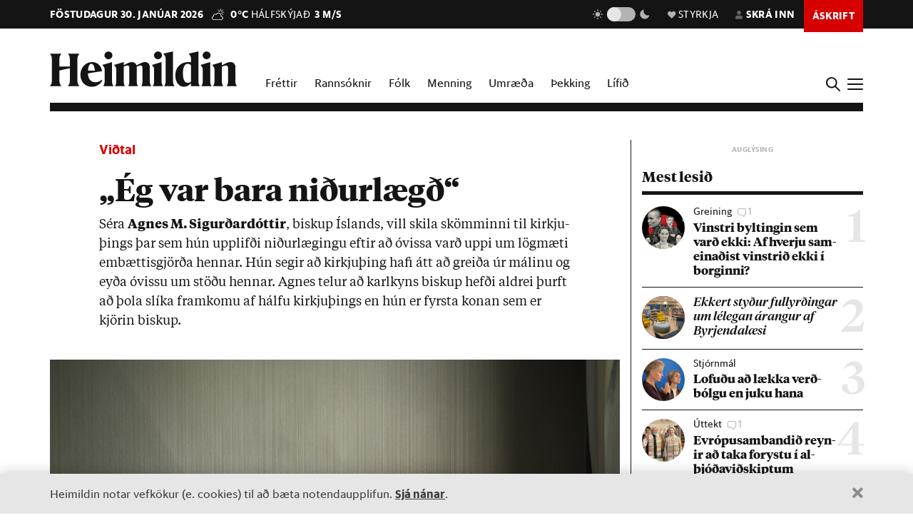

--- FILE ---
content_type: text/html; charset=utf-8
request_url: https://heimildin.is/grein/22245/eg-var-bara-nidurlaegd/
body_size: 46005
content:

<!DOCTYPE html>
<!--
 █████   █████           ███                   ███  ████      █████  ███            
░░███   ░░███           ░░░                   ░░░  ░░███     ░░███  ░░░             
 ░███    ░███   ██████  ████  █████████████   ████  ░███   ███████  ████  ████████  
 ░███████████  ███░░███░░███ ░░███░░███░░███ ░░███  ░███  ███░░███ ░░███ ░░███░░███ 
 ░███░░░░░███ ░███████  ░███  ░███ ░███ ░███  ░███  ░███ ░███ ░███  ░███  ░███ ░███ 
 ░███    ░███ ░███░░░   ░███  ░███ ░███ ░███  ░███  ░███ ░███ ░███  ░███  ░███ ░███ 
 █████   █████░░██████  █████ █████░███ █████ █████ █████░░████████ █████ ████ █████
░░░░░   ░░░░░  ░░░░░░  ░░░░░ ░░░░░ ░░░ ░░░░░ ░░░░░ ░░░░░  ░░░░░░░░ ░░░░░ ░░░░ ░░░░░ 
-->
<!--[if lt IE 7]>      <html class="no-js lt-ie9 lt-ie8 lt-ie7"> <![endif]-->
<!--[if IE 7]>         <html class="no-js lt-ie9 lt-ie8"> <![endif]-->
<!--[if IE 8]>         <html class="no-js lt-ie9"> <![endif]-->
<!--[if gt IE 8]><!-->
<html class="no-js" data-theme="light">
<!--<![endif]-->

<head>
    <script type="text/javascript">
    var _sf_startpt = (new Date()).getTime();
    </script>
    <meta charset="utf-8">
    <meta http-equiv="X-UA-Compatible" content="IE=edge,chrome=1">
    <meta name="mobile-web-app-capable" content="yes">

    <title>„Ég var bara niðurlægð“ - Heimildin</title>
    <link rel="canonical" href="https://heimildin.is/grein/22245/eg-var-bara-nidurlaegd/">

    
    <meta name="keywords" content="Heimildin, fréttir, rannsóknarblaðamennska, umræða, þekking, kosningar, samfélagsmál, menning, stjórnmál, efnahagsmál, viðskipti, umhverfismál, fjölmiðill, óháður fjölmiðill, independent media Iceland, Iceland news, investigative journalism Iceland, award-winning">
    

    

    <meta name="viewport" content="width=device-width, initial-scale=1">
    <meta property="og:site_name" content="Heimildin" />
    <meta property="fb:app_id" content="884358358281006" />
    <meta property="fb:pages" content="737169626371453" />
    <meta name="google-site-verification" content="alRO-Eex0ZLGedKoVzfXcncNNv3J3vKaxxCyCEGVZME" />
    <meta property="og:title" name="og:title" content="„Ég var bara niðurlægð“">
    <meta name="description" content="Séra Agnes M. Sigurðardóttir, biskup Íslands, vill skila skömminni til kirkjuþings þar sem hún upplifði niðurlægingu eftir að óvissa varð uppi um lögmæti embættisgjörða hennar. Hún segir að kirkjuþing hafi átt að greiða úr málinu og eyða óvissu um stöðu hennar. Agnes telur að karlkyns biskup hefði aldrei þurft að þola slíka framkomu af hálfu kirkjuþings en hún er fyrsta konan sem er kjörin biskup.">
    <meta property="og:description" name="twitter:description" content="Séra Agnes M. Sigurðardóttir, biskup Íslands, vill skila skömminni til kirkjuþings þar sem hún upplifði niðurlægingu eftir að óvissa varð uppi um lögmæti embættisgjörða hennar. Hún segir að kirkjuþing hafi átt að greiða úr málinu og eyða óvissu um stöðu hennar. Agnes telur að karlkyns biskup hefði aldrei þurft að þola slíka framkomu af hálfu kirkjuþings en hún er fyrsta konan sem er kjörin biskup." />
    <meta property="og:url" content="https://heimildin.is/grein/22245/" />
    <meta property="og:image" content="https://heimildin.is/media/uploads/images/thumbs/jCt4gUsiUQYB_1200x630_HiEeOir8_fb.jpg">
    <meta property="og:type" content="article" />   
    <meta property="og:locale" content="is_IS" />
    
<link rel="canonical" href="https://heimildin.is/grein/22245/">
<meta property="og:image:width" content="1260">
<meta property="og:image:height" content="658">
<meta property="article:publisher" content="https://www.facebook.com/heimildin" />
<meta property="article:section" content="Fréttir"/>

<meta property="article:author" content="Erla Hlynsdóttir"/>
<meta property="article:byline" content="Erla Hlynsdóttir">


<meta property="article:published_time" content="2024-06-28T09:59:51"/>
<meta property="article:modified_time" content="2025-03-05T11:56:30.062035"/>

<meta name="twitter:card" content="summary_large_image">
<meta name="twitter:site" content="@heimildin">
<meta name="twitter:title" content="„Ég var bara niðurlægð“">


    <link rel="canonical" href="https://heimildin.is/">
    <link rel="icon" href="https://cdn.heimildin.is/heimildin/static/site/img/favicon/favicon.svg" media="(prefers-color-scheme: light)">
    <link rel="icon" href="https://cdn.heimildin.is/heimildin/static/site/img/favicon/favicon-dark.svg" media="(prefers-color-scheme: dark)">
    <link rel="icon" type="image/png" sizes="196x196" href="https://cdn.heimildin.is/heimildin/static/site/img/favicon/favicon-192x192.png">
    <link rel="icon" type="image/png" sizes="180x180" href="https://cdn.heimildin.is/heimildin/static/site/img/favicon/favicon-180x180.png">
    <link rel="icon" type="image/png" sizes="128x128" href="https://cdn.heimildin.is/heimildin/static/site/img/favicon/favicon-128x128.png">
    <link rel="icon" type="image/png" sizes="96x96" href="https://cdn.heimildin.is/heimildin/static/site/img/favicon/favicon-96x96.png">
    <link rel="icon" type="image/png" sizes="64x64" href="https://cdn.heimildin.is/heimildin/static/site/img/favicon/favicon-64x64.png">
    <link rel="icon" type="image/png" sizes="32x32" href="https://cdn.heimildin.is/heimildin/static/site/img/favicon/favicon-32x32.png">
    <link rel="icon" type="image/png" sizes="16x16" href="https://cdn.heimildin.is/heimildin/static/site/img/favicon/favicon-16x16.png">
    <link rel="apple-touch-icon" sizes="180x180" href="https://cdn.heimildin.is/heimildin/static/site/img/favicon/og-logo.png">
    <link rel="manifest" href="https://cdn.heimildin.is/heimildin/static/site.webmanifest">
    
    <meta name="msapplication-TileColor" content="#fff">
    <meta name="msapplication-TileImage" content="https://cdn.heimildin.is/heimildin/static/site/img/favicon/og-logo.png">
    <meta name="theme-color" content="#fff" media="(prefers-color-scheme: light)">
    <meta name="theme-color" content="#141414" media="(prefers-color-scheme: dark)">

    
    <script type="application/ld+json">
    {
      "@context": "https://schema.org",
      "@type": "Organization",
      "url": "https://heimildin.is/",
      "name": "Heimildin",
      "logo": {
        "@type": "ImageObject",
        "url": "https://cdn.heimildin.is/heimildin/static/site/img/favicon/favicon.png"
      },
      "sameAs": [
        "https://www.facebook.com/heimildin",
        "https://x.com/heimildin"
      ]
    }
    </script>
    
    
    

    <link rel="stylesheet" href="https://use.typekit.net/vtr7qaz.css">
    <link rel="stylesheet" href="https://cdn.heimildin.is/heimildin/static/CACHE/css/output.141b73500773.css" type="text/css" media="screen"> 
        
    
     
      

    <link rel="stylesheet" href="https://cdn.heimildin.is/heimildin/static/site/js/glide/glide.core.min.css"><link rel="stylesheet" href="https://cdn.heimildin.is/heimildin/static/site/js/glide/glide.theme.min.css"><link rel="stylesheet" href="https://cdn.heimildin.is/heimildin/static/site/js/glightbox/glightbox.min.css">
    
<link rel="stylesheet" media="print" href="https://cdn.heimildin.is/heimildin/static/site/css/print.css" />


    <link rel="alternate" type="application/rss+xml" title="Heimildin RSS" href="https://heimildin.is/rss/">

    
    <script src="https://cdn.heimildin.is/heimildin/static/site/js/vendor/modernizr-2.6.2.min.js"></script>
<script src="https://cdn.heimildin.is/heimildin/static/site/js/vendor/jquery-3.5.0.min.js"></script>
<script src="https://cdn.heimildin.is/heimildin/static/site/js/moment.js"></script>
<script src="https://cdn.heimildin.is/heimildin/static/site/js/axios.min.js"></script>
<script src="https://cdn.heimildin.is/heimildin/static/site/js/js.cookie.js"></script>
<script src="https://cdn.heimildin.is/heimildin/static/site/js/zooming.min.js"></script>
<script src="https://cdn.heimildin.is/heimildin/static/site/js/glightbox/glightbox.min.js"></script>
<script src="https://cdn.heimildin.is/heimildin/static/site/js/glide/glide.min.js"></script>
    <script src="https://cdn.heimildin.is/heimildin/static/site/js/stpoll.js"></script>
<script src="https://cdn.heimildin.is/heimildin/static/site/js/stliveblog.js"></script>
    <!-- Google Tag Manager -->
    <script>
    (function(w, d, s, l, i) {
        w[l] = w[l] || [];
        w[l].push({
            'gtm.start': new Date().getTime(),
            event: 'gtm.js'
        });
        var f = d.getElementsByTagName(s)[0],
            j = d.createElement(s),
            dl = l != 'dataLayer' ? '&l=' + l : '';
        j.async = true;
        j.src =
            'https://www.googletagmanager.com/gtm.js?id=' + i + dl;
        f.parentNode.insertBefore(j, f);
    })(window, document, 'script', 'stAds', 'GTM-T5B3PHF');

    </script>
    <!-- End Google Tag Manager -->
    <script>
    var oc_adzone_queue = [];

    function processZone(banner_object_id) {
        oc_adzone_queue.push(banner_object_id);
    }

    </script>
    <script src='//static.airserve.net/kjarninn/websites/kjarninn/webscript.js'></script>
    <script data-overcast='queue' src='//heartbeat.airserve.net/js/airserve/v10/airserve.js?autorenderzone=1'></script>
    <script defer data-domain="heimildin.is" src="https://plausible.io/js/script.js"></script>
    

    
    <script type="text/javascript" src="//log.gallup.is/gallup.js" async></script>
    

    
    <script type="text/javascript">
    (function() {

        var _sf_async_config = window._sf_async_config = (window._sf_async_config || {});
        _sf_async_config.uid = 67160;
        _sf_async_config.domain = 'heimildin.is';
        _sf_async_config.flickerControl = false;
        _sf_async_config.useCanonical = true;
        _sf_async_config.useCanonicalDomain = true;
        _sf_async_config.sections = 'Fréttir';
        _sf_async_config.authors = 'Erla Hlynsdóttir';
        var _cbq = window._cbq = (window._cbq || []);
            _cbq.push(['_acct', 'anon']);
            
        function loadChartbeat() {
            var e = document.createElement('script');
            var n = document.getElementsByTagName('script')[0];
            e.type = 'text/javascript';
            e.async = true;
            e.src = '//static.chartbeat.com/js/chartbeat.js';
            n.parentNode.insertBefore(e, n);
        }
        loadChartbeat();
    })();
    </script>
    <script async src="//static.chartbeat.com/js/chartbeat_mab.js"></script>
    
</head>

<body class="article-page layout-normal section--frettir">
    <!-- Google Tag Manager (noscript) -->
    <noscript><iframe src="https://www.googletagmanager.com/ns.html?id=GTM-T5B3PHF" height="0" width="0" style="display:none;visibility:hidden"></iframe></noscript>
    <!-- End Google Tag Manager (noscript) -->
    

    
    <div id="fb-root"></div>
<script async defer crossorigin="anonymous" src="https://connect.facebook.net/en_US/sdk.js#xfbml=1&version=v10.0&appId=884358358281006&autoLogAppEvents=1" nonce="XQbBEkTg"></script>
    

    

    <div id="page_container">
        <section id="page_content">
            
<div class="header-ad header-ad--top">
    <div class="container">
        <div class="d-none d-sm-block">
        
        
        <div class="ad ad-1018x360"><div class="ad-container" data-zone="oc-adzone-808"></div><script>processZone("oc-adzone-808");</script></div>

        
        </div>
        <div class="d-block d-sm-none">
        
        <div class="ad ad-300x250"><div class="ad-container" data-zone="oc-adzone-834"></div><script>processZone("oc-adzone-834");</script></div>

        </div>
    </div>
</div>

            



<div id="top-header">
    <div class="container">
        <div class="top-header__nav">
            <nav class="top-header__nav__left">
                <ul class="status">
                    <li class="today">föstudagur 30. janúar 2026</li>
                    <li class="weather">
<a href="https://www.blika.is/spa/4" target="_blank">
    <img class="weather-icon" src="https://cdn.heimildin.is/heimildin/static/site/img/vedur/mostlycloudy.svg">
	<span class="weather-temp">0°C</span>
    <span class="weather-text">Hálfskýjað</span>
	<span class="weather-wind">3 m/s</span>
</a>

</li>
                </ul>
                <div class="logo"><a href="/"><svg version="1.2" baseProfile="tiny" id="Layer_1" xmlns="http://www.w3.org/2000/svg" xmlns:xlink="http://www.w3.org/1999/xlink"
     x="0px" y="0px" viewBox="0 0 376.748 72" overflow="visible" xml:space="preserve">
<path d="M331.691,36.251v23.325c0,4.309-0.093,6.089-2.81,10.585h20.421c-2.623-4.496-2.623-6.276-2.623-10.585V30.725l0.562-0.188
    c3.934-1.499,6.089-2.061,7.869-2.061c2.435,0,3.934,1.312,3.934,4.965v26.135c0,4.309-0.094,6.182-2.623,10.585h20.327
    c-2.623-4.496-2.81-6.276-2.81-10.585V32.13c0-5.808-3.466-10.585-10.117-10.585c-4.496,0-9.836,2.716-13.77,4.777l-3.372,1.686
    v-6.463l-19.484,5.807C331.317,32.692,331.691,33.722,331.691,36.251 M308.114,36.251v23.325c0,4.309-0.093,6.089-2.81,10.585
    h20.608c-2.623-4.496-2.81-6.276-2.81-10.585V21.545l-19.484,5.807C307.74,32.692,308.114,33.722,308.114,36.251 M315.796,15.831
    c4.309,0,8.055-3.56,8.055-7.869c0-4.215-3.746-7.775-8.055-7.775c-4.216,0-7.963,3.56-7.963,7.775
    C307.833,12.271,311.58,15.831,315.796,15.831 M268.089,44.588c0-14.894,4.683-19.578,9.742-19.578c2.623,0,4.871,1.312,6.557,3.092
    v32.973c-1.78,1.405-3.747,2.342-6.464,2.342C272.772,63.417,268.089,58.733,268.089,44.588 M284.388,14.613v7.306
    c-1.593-0.281-3.279-0.374-5.152-0.374c-15.55,0-26.416,10.585-26.416,26.884c0,15.175,8.243,23.043,17.517,23.043
    c5.152,0,10.304-2.903,14.051-7.306v5.995h17.798c-2.623-4.496-2.81-6.276-2.81-10.585V0l-19.578,4.59
    C283.919,9.742,284.388,11.147,284.388,14.613 M233.187,14.613v44.963c0,4.309-0.094,6.089-2.811,10.585h20.609
    c-2.717-4.496-2.811-6.276-2.811-10.585V0l-19.671,4.59C232.718,9.742,233.187,11.147,233.187,14.613 M210.116,36.251v23.325
    c0,4.309-0.094,6.089-2.811,10.585h20.609c-2.623-4.496-2.811-6.276-2.811-10.585V21.545l-19.484,5.807
    C209.741,32.692,210.116,33.722,210.116,36.251 M217.797,15.831c4.309,0,8.056-3.56,8.056-7.869c0-4.215-3.747-7.775-8.056-7.775
    c-4.216,0-7.962,3.56-7.962,7.775C209.835,12.271,213.581,15.831,217.797,15.831 M133.829,36.251v23.325
    c0,4.309-0.094,6.089-2.81,10.585h19.859c-1.874-4.871-2.061-6.37-2.061-10.585V30.725l0.468-0.188
    c3.56-1.405,5.808-2.061,7.213-2.061c2.435,0,3.653,1.406,3.653,4.778v26.322c0,4.215-0.093,5.714-2.061,10.585h19.11
    c-1.967-4.871-2.061-6.37-2.061-10.585V32.13c0-0.469,0-0.937-0.094-1.405l0.562-0.188c3.56-1.405,5.808-2.061,7.213-2.061
    c2.436,0,3.653,1.406,3.653,4.778v26.322c0,4.215-0.093,5.714-2.06,10.585h19.765c-2.623-4.496-2.811-6.276-2.811-10.585V32.13
    c0-5.808-3.465-10.585-10.023-10.585c-4.121,0-8.992,2.622-12.645,4.59l-4.122,2.154c-1.218-3.934-4.496-6.744-9.461-6.744
    c-4.215,0-9.086,2.622-12.646,4.59l-3.653,1.873v-6.463l-19.484,5.807C133.454,32.692,133.829,33.722,133.829,36.251
     M110.252,36.251v23.325c0,4.309-0.094,6.089-2.81,10.585h20.608c-2.623-4.496-2.81-6.276-2.81-10.585V21.545l-19.484,5.807
    C109.877,32.692,110.252,33.722,110.252,36.251 M117.933,15.831c4.309,0,8.056-3.56,8.056-7.869c0-4.215-3.747-7.775-8.056-7.775
    c-4.215,0-7.962,3.56-7.962,7.775C109.971,12.271,113.718,15.831,117.933,15.831 M83.837,25.01c3.653,0,5.995,5.434,6.744,13.864
    H76.717C77.373,28.664,80.277,25.01,83.837,25.01 M84.586,71.472c9.086,0,16.393-5.058,20.608-11.896v-2.529
    c-3.934,3.185-8.524,5.245-13.583,5.245c-9.179,0-14.613-6.182-14.987-17.797c9.554-1.78,19.015-3.185,28.57-4.497
    c-1.686-9.648-7.962-18.453-20.514-18.453c-12.084,0-23.231,10.866-23.231,25.385C61.449,61.356,71.097,71.472,84.586,71.472
     M0,70.161h23.044c-3.747-5.246-3.841-7.025-3.841-11.334v-20.14c6.932-1.78,13.957-3.279,20.889-4.684v24.824
    c0,4.309-0.094,6.088-3.84,11.334h23.043c-3.653-5.246-3.84-7.025-3.84-11.334V15.924c0-4.309,0.187-6.089,3.84-11.334H36.252
    c3.746,5.245,3.84,7.025,3.84,11.334v14.613H19.203V15.924c0-4.309,0.094-6.089,3.841-11.334H0
    c3.653,5.245,3.841,7.025,3.841,11.334v42.903C3.841,63.136,3.653,64.915,0,70.161"/>

</svg></a></div>
            </nav>
            <nav class="top-header__nav__right">
                <ul>
                    <li class="darkmode_toggle">
                        <div class="theme-switch-wrapper">
                            <svg class="light" width="24" height="24" viewBox="0 0 24 24" fill="none" xmlns="http://www.w3.org/2000/svg">
                                <path d="M6.995 12C6.995 14.761 9.241 17.007 12.002 17.007C14.763 17.007 17.009 14.761 17.009 12C17.009 9.239 14.763 6.993 12.002 6.993C9.241 6.993 6.995 9.239 6.995 12ZM11 19H13V22H11V19ZM11 2H13V5H11V2ZM2 11H5V13H2V11ZM19 11H22V13H19V11Z" />
                                <path d="M5.63702 19.778L4.22302 18.364L6.34402 16.243L7.75802 17.657L5.63702 19.778Z" />
                                <path d="M16.242 6.34405L18.364 4.22205L19.778 5.63605L17.656 7.75805L16.242 6.34405Z" />
                                <path d="M6.34402 7.75902L4.22302 5.63702L5.63802 4.22302L7.75802 6.34502L6.34402 7.75902Z" />
                                <path d="M19.778 18.3639L18.364 19.7779L16.242 17.6559L17.656 16.2419L19.778 18.3639Z" />
                            </svg>
                            <label class="theme-switch-top" for="darkmode_checkbox_top">
                                <input type="checkbox" id="darkmode_checkbox_top" />
                                <div class="slider round"></div>
                            </label>
                            <svg class="dark" width="24" height="24" viewBox="0 0 24 24" fill="none" xmlns="http://www.w3.org/2000/svg">
                                <path d="M12 11.807C10.7418 10.5483 9.88488 8.94484 9.53762 7.1993C9.19037 5.45375 9.36832 3.64444 10.049 2C8.10826 2.38205 6.3256 3.33431 4.92899 4.735C1.02399 8.64 1.02399 14.972 4.92899 18.877C8.83499 22.783 15.166 22.782 19.072 18.877C20.4723 17.4805 21.4245 15.6983 21.807 13.758C20.1625 14.4385 18.3533 14.6164 16.6077 14.2692C14.8622 13.9219 13.2588 13.0651 12 11.807V11.807Z" />
                            </svg>
                        </div>
                    </li>
                    <li class="donate">
                        <a href="/heimildin/styrkja/"><span class="menu-item__text"><span class="icon"></span>Styrkja</span></a>
                    </li>
                    <li class="user">
                        <a id="user_btn">
                            
                            <span class="menu-item__text"><span class="icon"></span>Skrá inn</span>
                            
                        </a>
                    </li>
                    
                    <li class="subscribe">
                        <a href="/askrift/?reftag=mainmenu"><span class="menu-item__text">Áskrift</span></a>
                    </li>
                    
                    
                    <li class="menu" id="menu_btn_top">
                        <div class="hamburger">
                            <span></span>
                            <span></span>
                            <span></span>
                            <span></span>
                        </div>
                    </li>
                </ul>
            </nav>
        </div>
    </div>
    <!-- Side navigation -->
    

<nav id="sidenav" class="header__sidenav">
    <div class="sidenav-content">

        <div class="sidenav-search">
            <form action="/leit/">
                <div class="search-wrapper">
                    <input type="text" name="q" placeholder="Leitarorð" id="search_box_input">
                </div>                    
            </form>
        </div>

        

        <div class="sidenav-menu__content">
            
            
<ul class="sidenav-menu sidenav-menu__content sidenav-menu-sidemenu-a">
    
        <li class="menu-item menu-item--link forsida">
            <a href="/">Forsíða</a>
        </li>
    
        <li class="menu-item menu-item--link frettir">
            <a href="/frettir/">Fréttir</a>
        </li>
    
        <li class="menu-item menu-item--link rannsoknir">
            <a href="/rannsoknir/">Rannsóknir</a>
        </li>
    
        <li class="menu-item menu-item--link folk">
            <a href="/folk/">Fólk</a>
        </li>
    
        <li class="menu-item menu-item--link menning">
            <a href="/menning/">Menning</a>
        </li>
    
        <li class="menu-item menu-item--link umraeda">
            <a href="/umraeda/">Umræða</a>
        </li>
    
        <li class="menu-item menu-item--link thekking">
            <a href="/thekking/">Þekking</a>
        </li>
    
        <li class="menu-item menu-item--link lifid">
            <a href="/lifid/">Lífið</a>
        </li>
    
        <li class="menu-item menu-item--link thaettir">
            <a href="/thaettir/">Þættir</a>
        </li>
    
        <li class="menu-item menu-item--link fasteignir">
            <a href="/fasteignir/">Fasteignir</a>
        </li>
    
        <li class="menu-item menu-item--link /tekjur/2024/">
            <a href="">Hátekjulistinn</a>
        </li>
    
</ul>


            
        </div>


        <div class="sidenav-menu__actions">
            
            
<ul class="sidenav-menu sidenav-menu__content sidenav-menu-sidemenu-b">
    
        <li class="menu-item menu-item--link blod">
            <a href="/utgafa/">Blöð</a>
        </li>
    
        <li class="menu-item menu-item--link frettabref">
            <a href="/frettabref/">Fréttabréf</a>
        </li>
    
        <li class="menu-item menu-item--link askrift">
            <a href="/askrift/?reftag=sidemenu">Áskrift</a>
        </li>
    
        <li class="menu-item menu-item--link styrkja">
            <a href="/heimildin/styrkja/">Styrkja</a>
        </li>
    
        <li class="menu-item menu-item--link gjafabref">
            <a href="/heimildin/gjafabref/">Gefa áskrift</a>
        </li>
    
        <li class="menu-item menu-item--link visbending">
            <a href="https://visbending.is/">Vísbending</a>
        </li>
    
        <li class="menu-item menu-item--link abending">
            <a href="/abending/">Benda á frétt</a>
        </li>
    
        <li class="menu-item menu-item--link um">
            <a href="/heimildin/">Um Heimildina</a>
        </li>
    
        <li class="menu-item menu-item--link storf">
            <a href="/heimildin/storf/">Laus störf</a>
        </li>
    
        <li class="menu-item menu-item--link auglysingar">
            <a href="/auglysingar/">Auglýsingar</a>
        </li>
    
</ul>


            
        </div>

        <ul class="sidenav-social">
            
            <li><a href="//facebook.com/heimildin"><i class="fa fab fa-facebook-f"></i></a></li>
            <li><a href="//twitter.com/heimildin"><i class="fa fab fa-twitter"></i></a></li>
            <li><a href="//instagram.com/heimildin.is"><i class="fa fab fa-instagram"></i></a></li>
            <li><a href="/rss/"><i class="fa fa-rss"></i></a></li>
            
        </ul>

        <div class="sidenav-darkmode_toggle">
            <h3>Útlit viðmóts</h3>
            <div class="theme-switch-wrapper">
                <span class="theme-switch-text light">Ljóst</span>
                <label class="theme-switch-side" for="darkmode_checkbox">
                    <input type="checkbox" id="darkmode_checkbox" />
                    <div class="slider round"></div>
                </label>
                <span class="theme-switch-text dark">Dökkt</span>
            </div>            
        </div>

        <div class="sidenav-disclaimer">© <strong>2026 Sameinaða útgáfufélagið ehf.</strong> Allur réttur áskilinn. Notkun á efni miðilsins er óheimil án samþykkis.</div>
    </div>
</nav>


</div>
<div id="header-placeholder"></div>
<header id="header">
    <div class="container">
        <div class="header__container">
            <div class="header__logo">
                <div class="logo"><a href="/"><svg version="1.2" baseProfile="tiny" id="Layer_1" xmlns="http://www.w3.org/2000/svg" xmlns:xlink="http://www.w3.org/1999/xlink"
     x="0px" y="0px" viewBox="0 0 376.748 72" overflow="visible" xml:space="preserve">
<path d="M331.691,36.251v23.325c0,4.309-0.093,6.089-2.81,10.585h20.421c-2.623-4.496-2.623-6.276-2.623-10.585V30.725l0.562-0.188
    c3.934-1.499,6.089-2.061,7.869-2.061c2.435,0,3.934,1.312,3.934,4.965v26.135c0,4.309-0.094,6.182-2.623,10.585h20.327
    c-2.623-4.496-2.81-6.276-2.81-10.585V32.13c0-5.808-3.466-10.585-10.117-10.585c-4.496,0-9.836,2.716-13.77,4.777l-3.372,1.686
    v-6.463l-19.484,5.807C331.317,32.692,331.691,33.722,331.691,36.251 M308.114,36.251v23.325c0,4.309-0.093,6.089-2.81,10.585
    h20.608c-2.623-4.496-2.81-6.276-2.81-10.585V21.545l-19.484,5.807C307.74,32.692,308.114,33.722,308.114,36.251 M315.796,15.831
    c4.309,0,8.055-3.56,8.055-7.869c0-4.215-3.746-7.775-8.055-7.775c-4.216,0-7.963,3.56-7.963,7.775
    C307.833,12.271,311.58,15.831,315.796,15.831 M268.089,44.588c0-14.894,4.683-19.578,9.742-19.578c2.623,0,4.871,1.312,6.557,3.092
    v32.973c-1.78,1.405-3.747,2.342-6.464,2.342C272.772,63.417,268.089,58.733,268.089,44.588 M284.388,14.613v7.306
    c-1.593-0.281-3.279-0.374-5.152-0.374c-15.55,0-26.416,10.585-26.416,26.884c0,15.175,8.243,23.043,17.517,23.043
    c5.152,0,10.304-2.903,14.051-7.306v5.995h17.798c-2.623-4.496-2.81-6.276-2.81-10.585V0l-19.578,4.59
    C283.919,9.742,284.388,11.147,284.388,14.613 M233.187,14.613v44.963c0,4.309-0.094,6.089-2.811,10.585h20.609
    c-2.717-4.496-2.811-6.276-2.811-10.585V0l-19.671,4.59C232.718,9.742,233.187,11.147,233.187,14.613 M210.116,36.251v23.325
    c0,4.309-0.094,6.089-2.811,10.585h20.609c-2.623-4.496-2.811-6.276-2.811-10.585V21.545l-19.484,5.807
    C209.741,32.692,210.116,33.722,210.116,36.251 M217.797,15.831c4.309,0,8.056-3.56,8.056-7.869c0-4.215-3.747-7.775-8.056-7.775
    c-4.216,0-7.962,3.56-7.962,7.775C209.835,12.271,213.581,15.831,217.797,15.831 M133.829,36.251v23.325
    c0,4.309-0.094,6.089-2.81,10.585h19.859c-1.874-4.871-2.061-6.37-2.061-10.585V30.725l0.468-0.188
    c3.56-1.405,5.808-2.061,7.213-2.061c2.435,0,3.653,1.406,3.653,4.778v26.322c0,4.215-0.093,5.714-2.061,10.585h19.11
    c-1.967-4.871-2.061-6.37-2.061-10.585V32.13c0-0.469,0-0.937-0.094-1.405l0.562-0.188c3.56-1.405,5.808-2.061,7.213-2.061
    c2.436,0,3.653,1.406,3.653,4.778v26.322c0,4.215-0.093,5.714-2.06,10.585h19.765c-2.623-4.496-2.811-6.276-2.811-10.585V32.13
    c0-5.808-3.465-10.585-10.023-10.585c-4.121,0-8.992,2.622-12.645,4.59l-4.122,2.154c-1.218-3.934-4.496-6.744-9.461-6.744
    c-4.215,0-9.086,2.622-12.646,4.59l-3.653,1.873v-6.463l-19.484,5.807C133.454,32.692,133.829,33.722,133.829,36.251
     M110.252,36.251v23.325c0,4.309-0.094,6.089-2.81,10.585h20.608c-2.623-4.496-2.81-6.276-2.81-10.585V21.545l-19.484,5.807
    C109.877,32.692,110.252,33.722,110.252,36.251 M117.933,15.831c4.309,0,8.056-3.56,8.056-7.869c0-4.215-3.747-7.775-8.056-7.775
    c-4.215,0-7.962,3.56-7.962,7.775C109.971,12.271,113.718,15.831,117.933,15.831 M83.837,25.01c3.653,0,5.995,5.434,6.744,13.864
    H76.717C77.373,28.664,80.277,25.01,83.837,25.01 M84.586,71.472c9.086,0,16.393-5.058,20.608-11.896v-2.529
    c-3.934,3.185-8.524,5.245-13.583,5.245c-9.179,0-14.613-6.182-14.987-17.797c9.554-1.78,19.015-3.185,28.57-4.497
    c-1.686-9.648-7.962-18.453-20.514-18.453c-12.084,0-23.231,10.866-23.231,25.385C61.449,61.356,71.097,71.472,84.586,71.472
     M0,70.161h23.044c-3.747-5.246-3.841-7.025-3.841-11.334v-20.14c6.932-1.78,13.957-3.279,20.889-4.684v24.824
    c0,4.309-0.094,6.088-3.84,11.334h23.043c-3.653-5.246-3.84-7.025-3.84-11.334V15.924c0-4.309,0.187-6.089,3.84-11.334H36.252
    c3.746,5.245,3.84,7.025,3.84,11.334v14.613H19.203V15.924c0-4.309,0.094-6.089,3.841-11.334H0
    c3.653,5.245,3.841,7.025,3.841,11.334v42.903C3.841,63.136,3.653,64.915,0,70.161"/>

</svg></a></div>
            </div>
            <div class="header__menu">
                
                
<ul class="menu menu__content menu-mainmenu">
    
        <li class="menu-item menu-item--link frettir">
            <a href="/frettir/">Fréttir</a>
        </li>
    
        <li class="menu-item menu-item--link rannsoknir">
            <a href="/rannsoknir/">Rannsóknir</a>
        </li>
    
        <li class="menu-item menu-item--link folk">
            <a href="/folk/">Fólk</a>
        </li>
    
        <li class="menu-item menu-item--link menning">
            <a href="/menning/">Menning</a>
        </li>
    
        <li class="menu-item menu-item--link umraeda">
            <a href="/umraeda/">Umræða</a>
        </li>
    
        <li class="menu-item menu-item--link thekking">
            <a href="/thekking/">Þekking</a>
        </li>
    
        <li class="menu-item menu-item--link lifid">
            <a href="/lifid/">Lífið</a>
        </li>
    
</ul>


                
            </div>
            <div class="header__btns">
                <div id="search_btn">
                    <svg class="search-icon" viewBox="0 0 18 18">
                        <path class="st0" d="M12.3,7c0,2.8-2.3,5.2-5.2,5.2S1.9,9.9,1.9,7s2.3-5.2,5.2-5.2S12.3,4.2,12.3,7 M17.7,16.4l-5.1-5
                        c0.9-1.2,1.5-2.7,1.5-4.3c0-3.9-3.2-7-7.1-7S0,3.1,0,7s3.2,7,7.1,7c1.6,0,3-0.5,4.2-1.4l5.1,5.1c0,0,0.7,0.7,1.3,0
                        C17.7,17.7,18.4,17,17.7,16.4" />
                    </svg>
                </div>
                <div id="menu_btn">
                    <div class="hamburger">
                        <span></span>
                        <span></span>
                        <span></span>
                        <span></span>
                    </div>
                </div>
            </div>
        </div>
    </div>
</header>
<div id="sidenav__bg"></div>



            <div id="subheader">
                
                <div class="container">
                    
                </div>
                
            </div>
            <section id="page">
                

<!-- 2026-01-30T03:17:20.643026 -->

<!-- free -->




<article class="article article__layout-normal article__image-size--large article__section--frettir">
    
    <div class="container">
        <div class="row">
            <div class="col-12 col-lg-9 adcol-fitcontent-lg adcol-fitcontent-xl">
                 
                <div class="row">
                    <div class="col-12 col-lg-10 offset-lg-1">
                        <header class="article__header">

                            
                            
<div class="article__headlines">
    
        
        <div class="article__label">
            <a href="/greinar/?label=4" class="article__label__category vidtal">Viðtal</a>
        </div>
        
        <h1 class="article__headline">„Ég var bara niðurlægð“</h1>
    
</div>

                            

                            
                            <div class="article__subhead">
                                <p>Séra <strong>Agnes M. Sig&shy;urð&shy;ar&shy;dótt&shy;ir</strong>, bisk&shy;up Ís&shy;lands, vill skila skömm&shy;inni til kirkju&shy;þings þar sem hún upp&shy;lifði nið&shy;ur&shy;læg&shy;ingu eft&shy;ir að óvissa varð uppi um lög&shy;mæti embætt&shy;is&shy;gjörða henn&shy;ar. Hún seg&shy;ir að kirkju&shy;þing hafi átt að greiða úr mál&shy;inu og eyða óvissu um stöðu henn&shy;ar. Agnes tel&shy;ur að karl&shy;kyns bisk&shy;up hefði aldrei þurft að þola slíka fram&shy;komu af hálfu kirkju&shy;þings en hún er fyrsta kon&shy;an sem er kjör&shy;in bisk&shy;up.</p>
                            </div>
                            

                        </header>
                    </div>
                </div>                
                

                
                <div class="article__figure">

<!-- image -->
	
	

<figure class="figure__image figure__image-large">
    <div class="image">
        
            
            <img alt="„Ég var bara niðurlægð“" srcset="/media/uploads/images/thumbs/jCt4gUsiUQYB_360x240_VvhzBGZ4.jpg 360w, /media/uploads/images/thumbs/jCt4gUsiUQYB_720x480_VvhzBGZ4.jpg 720w, /media/uploads/images/thumbs/jCt4gUsiUQYB_1800x1200_ScTIXjBr.jpg 1200w" src="/media/uploads/images/thumbs/jCt4gUsiUQYB_720x480_VvhzBGZ4.jpg" sizes="(max-width: 576px) 90vw, (max-width: 992px) 600px, 900px" data-zoomable data-original="/media/uploads/images/thumbs/jCt4gUsiUQYB_2400x1600_VvhzBGZ4.jpg">
            
        
    </div>
    
    <figcaption class="caption">
        
        <span class="image_text">Agnes lítur svo á að kirkjuþing hafi átt að bregðast við fyrirséðri stöðu áður en allt var komið í óefni. Það hafi hins vegar ekki verið gert.</span>
        <span class="copyright">Mynd: Golli</span>
    </figcaption>
    
</figure>


	

</div>

                

                <div class="row">
                    <div class="col-12 col-lg-10 offset-lg-1">

                        
                        <div class="article__meta-extra body-width">
                            




<div class="article__byline">

    <ul class="byline__avatars">
    
        <li><a href="/heimildin/folk/erla-hlynsdottir/"><img src="/media/authors/thumbs/AlEjm9ymxTmA_120x120_N_45mmdd.jpg"></a></li>
    
    </ul>

    <ul class="byline__authors">
    
        <li><a href="/heimildin/folk/erla-hlynsdottir/">Erla Hlynsdóttir</a></li>
    
    </ul>
    
    

</div>




<div class="article__pubdate">
    <time class="datetime" datetime="2024-06-28 09:59">28. júní 2024 · <strong>09:59</strong></time>
</div>


<div class="article__old">Birtist fyrir <strong>2 árum</strong>.</div>



                        </div>


                        <div class="article__body">
                            <div class="">
                                
                                
<div class="article__prebody__extras">
    
</div>
                                

                                
                                
<div class="article__body__text clearfix">

    

    
    
    
        
        
        <p dir="ltr">Undir lok hirðisbréfs Agnesar M. Sigurðardóttur biskups segir: „Ég er þakklát Guði mínum og samferðafólki fyrir árin sem ég hef setið á biskupsstóli. Þau hafa verið lærdómsrík. Áskoranir hafa verið þó nokkrar og þakka ég samstarfsfólki mínu fyrir að ég hef getað staðið vaktina hvað sem á dynur. Ég er fyrsta konan sem gegnir embætti biskups Íslands. Ég hef fundið fyrir því að vera af því kyninu. Það eiga sumir einstaklingar enn erfitt með að leita til kvenkyns leiðtoga og jafnvel þurfa að lúta boðvaldi hans. Þeirri reynslu verður ekki lýst með orðum.“</p>
<p dir="ltr">Agnes er þögul, hugsi um stund, áður en hún fer að rifja upp hvernig hún hafi verið beitt órétti sem biskup. „Það hafa verið sagðar sögur um mig í fjölmiðlum sem eru bara hrein lygi, það var enginn fótur fyrir þeim, bara búnar til einhverjar lygasögur til að gera lítið úr mér.“</p>
<aside class="inline inline-seemore_issue position-right-offset">
<div class="inline-wrap">
<div class="seemore_issue">
<h3 class="inline-seemore_issue-label">Heimildin #59</h3>
<a href="/blod/heimildin/59/" rel="noopener" target="_blank"><img src="/media/issues/covers/thumbs/KgZ5hqz5kOIM_800x1200_pccbDoPf.jpg"/></a></div>
</div>
</aside>
<p dir="ltr">Þetta kemur fram í forsíðuviðtali við Agnesi í nýjasta tölublaði Heimildarinnar. </p>
<h2 class="subhead-normal" dir="ltr">Kirkjuþings að bregðast við</h2>
<p dir="ltr">Úrskurðarnefnd þjóðkirkjunnar komst að þeirri niðurstöðu í haust að skipunartími Agnesar sem biskup Íslands hafi runnið út 30. júní 2022. Eftir það gerði framkvæmdastjóri Biskupsstofu ráðningarsamning við Agnesi sem gildir til 31. október, sumsé rennur út eftir fimm mánuði. Samkvæmt niðurstöðu úrskurðarnefndarinnar eru embættisverk Agnesar sem biskup að loknum skipunartímanum, eftir að gerður var við hana ráðningarsamningur, markleysa ein. Vísað er til þess að heimild til biskupskjörs hafi verið samþykkt af kirkjuþinginu í mars 2022 en engin kosning hins vegar farið fram. Agnes hefur sagt að hún líti svo á að kirkjuþing hafi átt að greiða úr málinu og eyða óvissu um stöðu hennar. Raunar hefur Agnes sagt að þetta snúist ekki um stöðu hennar sem persónu heldur stöðu biskups, og hún þurfi að vera skýr. Hún hefur íhugað að vísa málinu til dómstóla, sem er eina leiðin sem fær er eftir að úrskurðarnefnd hefur kveðið upp úrskurð sinn, sem er endanlegur og bindandi innan þjóðkirkjunnar.</p><div class="ad-inline"><div class="ad ad-1018x360"><div class="ad-container" data-zone="oc-adzone-885"></div><script>processZone("oc-adzone-885");</script></div>
</div>
<p dir="ltr">Meðal embættisverka Agnesar eftir skipunartímann var að staðfesta ráðningu fjölda presta. En verkefnin voru líka annars konar. Agnes framlengdi leyfi séra Gunnars Sigurjónssonar sem hann var settur í frá embætti sóknarprests í Digranes- og Hjallaprestakalli í september 2022 vegna kynferðislegrar áreitni. Úrskurðarnefndin komst að þeirri niðurstöðu að Agnes hefði ekki haft umboð til að framlengja leyfið hans.</p>
<p dir="ltr">Sex konur innan prestakallsins höfðu sakað hann um kynferðislega áreitni en teymi þjóðkirkjunnar komst að þeirri niðurstöðu að Gunnar hafi orðið uppvís að ósæmilegri háttsemi í tíu tilfellum. Ein þeirra, sem einnig var prestur, sagði það á sínum tíma sigur að teymið hafi staðfest upplifun kvennanna af áreitninni, og að yfirlýsing Agnesar í framhaldinu um að þjóðkirkjan standi með þolendum hafi sýnt hugrekki.</p>
<div class="inline inline-citat position-block-small style-citat-text" style="width: 660px;">
<div class="inline-wrap" style="border-top: 1px solid var(--bg); border-bottom: 1px solid var(--bg);">
<blockquote class="citat-content">„Ég fékk það svar að það yrði fundið út úr þessu og að ég þyrfti engar áhyggjur að hafa, þannig að ég hafði engar áhyggjur“</blockquote>
</div>
</div>
<p dir="ltr">Hún bendir á að í fundargerð með viðbótarsamkomulaginu við ríkið frá árinu 2019 hafi komið fram að æviráðnir prestar haldi æviráðningunni, þeir sem hafi verið ráðnir til fimm ára fari á ráðningarsamning eftir árin fimm, og þeir sem koma nýir inn – prestar sem aðrir – fari beint á ráðningarsamning. „Þarna spurði ég forseta kirkjuþings hver væri staða biskupa sem hafi verið skipaðir af forseta,“ segir Agnes en hún var einmitt forsetaskipuð á sínum tíma.</p>
<p class="hang_quotes" dir="ltr">„Ég fékk það svar að það yrði fundið út úr þessu og að ég þyrfti engar áhyggjur að hafa, þannig að ég hafði engar áhyggjur. Tveimur dögum áður en skipunartíminn minn rann út, í júní 2022, fékk ég bréf frá forseta kirkjuþings um að mitt umboð sé að renna út en ég fái leyfi til að vera ár til viðbótar. Mér fannst þetta mjög skrýtið og velti fyrir mér hvort ég ætti að svara þessu bréfi eða hvað. Eftir að hafa óformlega ráðfært mig við lögmann ákvað ég að svara, forseti kirkjuþings segir síðan við mig að þau muni bara gera það sem best fyrir mig þannig að ég er ekkert að velta þessu meira fyrir mér. Þar til allt í einu lögmaður eins prestsins kemur og heldur því fram að ég hafi ekki haft umboð til að skrifa honum bréf,“ segir Agnes og þó hún kjósi að nefna prestinn ekki á nafn á hún þar við séra Gunnar Sigurjónsson. Hann hafi síðan farið með málið til úrskurðarnefndarinnar sem úrskurðar að Agnes hafi ekki haft umboð til að framlengja leyfið. „Þá loksins tekur kirkjuþingið við sér og fer að velta upp hvað þau eigi eiginlega að gera,“ segir hún, heldur ósátt.</p>
<p dir="ltr">Agnes tekur fram að ýmsir hafi sagt við hana, löglærðir sem ekki, að þeim finnist úrskurðurinn einkennilegur. Nýlegar breytingar innan þjóðkirkjunnar hafi síðan einnig falist í því að áfrýjunarnefnd hafi verið lögð niður, en áður hafi fólk getað áfrýjað þangað niðurstöðu úrskurðarnefndar ef það var ekki sátt við hana. „Nú er ekkert hægt að gera annað en að fara með þetta fyrir dómstóla,“ segir hún.</p>
<h2 class="subhead-normal" dir="ltr">Vegferð gegn Agnesi og embættinu</h2>
<p dir="ltr">Í huga Agnesar er skýrt hvar ábyrgðin liggur, þegar kemur að óvissu um embættisverk hennar. „Ég segi að þetta hafi verið kirkjuþinginu að kenna. Þau hefðu getað verið búin að fjalla um þetta áður en gerðu það ekki. Þegar sex ára kjörtímabil biskups var ákveðið var það rætt á kirkjuþingi. Einn þingfulltrúinn sagði að þetta ætti ekki við um ákveðnar persónur og leikendur því þetta gilti ekki um sitjandi biskupa heldur um framtíðina. Upptaka af þessu fannst, og þess vegna ítreka ég mikilvægi þess að umræður séu teknar upp á kirkjuþingi. Þessu mótmælti enginn þarna. Þannig að ég var alltaf í góðri trú um að þetta væri ekkert mál. Það er ekki fyrr en núna á síðasta kirkjuþingi sem kemur fram tillaga um að ég fái að vera biskup en ég megi ekki taka neinar stjórnsýslulegar ákvarðanir. Núna þegar kirkjan er ekki lengur undir ríkinu hvað það varðar þá snúa slíkar ákvarðanir aðallega að ráðningum, að ég kvitti ekki upp á ráðningar. En ég hef aldrei skrifað upp á ráðningarsamninga því það er í höndum mannauðsstjóra; vissulega fyrir hönd biskups, ég átta mig á því.“</p>
<div class="inline inline-citat position-block-small style-citat-text">
<div class="inline-wrap">
<blockquote class="citat-content">„Þetta gerist vegna þess að ég er kona. Það er ein ástæðan. Þetta myndi aldrei hafa gerst ef ég væri karl, held ég“</blockquote>
</div>
</div>
<p dir="ltr">Henni er mikið niðri fyrir og þetta hefur tekið sinn toll af fráfarandi biskup. Hún er ekki í efa um ástæðuna fyrir því að málið hefur farið í ótal hringi innan kirkjunnar, hvernig þetta allt saman gat gerst. „Þetta gerist vegna þess að ég er kona. Það er ein ástæðan. Þetta myndi aldrei hafa gerst ef ég væri karl, held ég. Önnur ástæðan er sú að sá sem kom fram með tillöguna á kirkjuþinginu núna er margbúinn að smætta mig, smætta orð mín og snúa út úr fyrir mér þannig að ég lít svo á að hann sé í einhverri vegferð til að gera sem minnst úr mér og úr biskupsembættinu.“ Agnes hikar ekki, spurð um hvernig tilfinning það sé að upplifa slíkt: „Ég var bara niðurlægð, af þinginu. Bæði ég sjálf og embættið. Þetta eru stór orð en þetta er mín tilfinning.“</p>
<p dir="ltr"><em>Er erfitt að upplifa svona þegar þú ert að fara að kveðja?</em></p>
<p class="hang_quotes" dir="ltr">„Já, það er það. Ég vil skila skömminni til kirkjuþings. Mér finnst þessi vinnubrögð fyrir neðan allar hellur. Svona má ekki eiga sér stað og ég vona að þetta gerist aldrei aftur.“ </p>
<hr/>
<div class="smallprint" dir="ltr"><em><a href="https://heimildin.is/grein/22229/thetta-eru-stor-ord-en-thetta-er-min-tilfinning/" rel="noopener" target="_blank">Umfjöllunin í heild sinni</a> birtist í nýjasta tölublaði Heimildarinnar. Þar er rætt við Agnesi um áskoranir í lífi og störfum, sambandið við Guð, sýn hennar á samfélagið og erindi þjóðkirkjunnar.</em></div>
        
    
    
</div>

                                

                                
                                
<div class="article__body__extras">

    
    <aside class="paywall clearfix">
        <div class="paywall-content">
            <h2 class="paywall-title">Áskrift hefur áhrif</h2>
            <div class="paywall-subtitle">Með því að kaupa áskrift að Heimildinni styrkir þú sjálfstæða rannsóknarblaðamennsku á Íslandi, frá aðeins <a href="/askrift/?reftag=grein_22245&sid=22245&st=newsentry"><strong>3.990 krónum</strong></a> á mánuði.</div>
            <div class="paywall-login-options">
                <a class="paywall-cta button button-large button-green" href="/askrift/?reftag=grein_22245&sid=22245&st=newsentry">Sjá meira <i class="fa fas fa-angle-right"></i></a>
            </div>            
            <div class="paywall-message">Ertu nú þegar áskrifandi? <a id="askriftarbod_signin"><strong>Skráðu þig inn hér</strong></a>.</div>
        </div>
    </aside>
    

    
    

<div class="article__vote">
    <div class="article__vote-label label label-small">
        Kjósa
    </div>
    
    <div class="article__vote-buttons">
        <a class="vote upvote" data-entryid="22245"><i class="fa fa-arrow-up"></i></a>
        <span class="article__vote-score">20</span>
        <a class="vote downvote" data-entryid="22245"><i class="fa fa-arrow-down"></i></a>
    </div>
    <div class="article__vote-helptext">Hvernig finnst þér þessi grein? <a id="vote_signin_btn">Skráðu þig inn til að kjósa.</a></div>
</div>

    

    

    

    

<div class="article__share article__share--bar ">
    <div class="article__share__label label label-small">Deila</div>
    <div class="share-buttons">

        <div class="share-item facebook">
            <a href="https://www.facebook.com/sharer/sharer.php?u=https://heimildin.is/grein/22245/" target="_blank"><svg enable-background="new 0 0 8.7 16.7" version="1.1" viewBox="0 0 8.7 16.7" xml:space="preserve" xmlns="http://www.w3.org/2000/svg"><path d="M8.7,0.1   C8.4,0.1,7.5,0,6.4,0C4.1,0,2.6,1.4,2.6,3.9v2.2H0v3h2.6v7.6h3.1V9.1h2.6l0.4-3H5.6V4.2c0-0.9,0.2-1.4,1.5-1.4h1.6V0.1z"/></svg></a>
        </div>

        <div class="share-item twitter">
            <a href="https://twitter.com/intent/tweet?text=„Ég var bara niðurlægð“&url=hmld.in/FFmn&via=heimildin" target="_blank"><svg viewBox="0 0 24 24" aria-hidden="true"><g><path d="M18.244 2.25h3.308l-7.227 8.26 8.502 11.24H16.17l-5.214-6.817L4.99 21.75H1.68l7.73-8.835L1.254 2.25H8.08l4.713 6.231zm-1.161 17.52h1.833L7.084 4.126H5.117z"></path></g></svg></a>
        </div>

        <div class="share-item bsky">
            <a href="https://bsky.app/intent/compose?text=„Ég var bara niðurlægð“%0Ahmld.in/FFmn%0A@heimildin.bsky.social" target="_blank">
                <svg viewBox="0 0 580 510.68" aria-hidden="true"><path d="M125.72,34.38c66.5,49.92,138.02,151.14,164.28,205.46,26.26-54.32,97.78-155.54,164.28-205.46,47.98-36.02,125.72-63.89,125.72,24.79,0,17.71-10.16,148.79-16.11,170.07-20.7,73.98-96.14,92.85-163.25,81.43,117.3,19.96,147.14,86.09,82.7,152.22-122.39,125.59-175.91-31.51-189.63-71.77-2.51-7.38-3.69-10.83-3.71-7.9-.02-2.94-1.19.52-3.71,7.9-13.71,40.26-67.23,197.36-189.63,71.77-64.44-66.13-34.6-132.26,82.7-152.22-67.11,11.42-142.55-7.45-163.25-81.43C10.15,207.96,0,76.88,0,59.17,0-29.52,77.74-1.65,125.72,34.38h0Z"/></svg>
            </a>
        </div>

        <div class="share-item reddit">
            <a href="https://www.reddit.com/submit?url=hmld.in/FFmn&title=„Ég var bara niðurlægð“&type=LINK" target="_blank">
                <svg viewBox="0 0 641 568" aria-hidden="true">
                    <path d="M641,288c0-40-32-72-72-68-16,0-36,8-48,20-56-36-120-60-188-60l32-152,104,24c0,28,24,48,52,48s48-24,48-52S545,0,517,0C497,0,481,12,473,28L361,0h-8c-4,0-4,4-4,8l-40,172c-68,0-132,20-188,60-28-28-72-28-100,0s-28,72,0,100c4,4,12,12,20,12v20c0,108,124,196,280,196s280-88,280-196v-20c24-12,40-36,40-64ZM161,340c0-28,24-48,48-48,28,0,48,24,48,48s-24,48-48,48c-28,0-48-20-48-48ZM441,472c-36,24-76,40-120,36-44,0-84-12-120-36-4-4-4-12,0-20,4-4,12-4,16,0,28,20,64,32,100,28,36,4,72-8,100-28,4-4,12-4,20,0s8,12,4,20ZM429,388c-28,0-48-24-48-48s24-48,48-48c28,0,48,24,48,48,4,28-20,48-48,48Z"/>
                </svg>	
            </a>
        </div>

        <div class="share-item linkedin">
            <a href="https://www.linkedin.com/shareArticle/?mini=true&url=hmld.in/FFmn" target="_blank">
                <svg viewBox="0 0 800 800" aria-hidden="true"><path d="M727.63,0H72.37C32.4,0,0,32.4,0,72.37v655.26c0,39.97,32.4,72.37,72.37,72.37h655.26c39.97,0,72.37-32.4,72.37-72.37V72.37c0-39.97-32.4-72.37-72.37-72.37ZM247.55,690.77c0,11.63-9.43,21.06-21.06,21.06h-89.65c-11.63,0-21.06-9.43-21.06-21.06v-375.79c0-11.63,9.43-21.06,21.06-21.06h89.65c11.63,0,21.06,9.43,21.06,21.06v375.79ZM181.67,258.5c-47.03,0-85.16-38.13-85.16-85.16s38.13-85.16,85.16-85.16,85.16,38.13,85.16,85.16-38.13,85.16-85.16,85.16ZM716.04,692.47c0,10.69-8.67,19.36-19.36,19.36h-96.2c-10.69,0-19.36-8.67-19.36-19.36v-176.27c0-26.3,7.71-115.23-68.72-115.23-59.29,0-71.31,60.87-73.73,88.19v203.31c0,10.69-8.67,19.36-19.36,19.36h-93.04c-10.69,0-19.36-8.67-19.36-19.36v-379.19c0-10.69,8.67-19.36,19.36-19.36h93.04c10.69,0,19.36,8.67,19.36,19.36v32.79c21.98-32.99,54.65-58.45,124.21-58.45,154.04,0,153.15,143.91,153.15,222.98v181.88h0Z"/></svg>
            </a>
        </div>

        <div class="share-item email">
            <a href="mailto:?subject=Heimildin: „Ég var bara niðurlægð“&body=Frétt Heimildarinnar:%0A%0A„Ég var bara niðurlægð“%0A%0A%0ASlóð: hmld.in/FFmn" target="_blank">
                <svg viewBox="0 0 512 512" aria-hidden="true"><path d="M460.586 91.31H51.504c-10.738 0-19.46 8.72-19.46 19.477v40.088l224 104.03 224-104.03v-40.088c0-10.757-8.702-19.478-19.458-19.478M32.046 193.426V402.96c0 10.758 8.72 19.48 19.458 19.48h409.082c10.756 0 19.46-8.722 19.46-19.48V193.428l-224 102.327-224-102.327z"></path></svg>
            </a>
        </div>

        <div class="share-item">
            <div class="shorturl-box">
                <i class="fas fa-sm fa-share-alt"></i> <span class="shorturl">hmld.in/FFmn</span>
            </div>
        </div>
    </div>
</div>


    

    

    <div class="seperator clearfix"></div>

    <div class="d-none d-sm-block">
    <div class="ad ad-1018x360"><div class="ad-container" data-zone="oc-adzone-823"></div><script>processZone("oc-adzone-823");</script></div>

    </div>
    <div class="d-block d-sm-none">
    <div class="ad ad-300x250"><div class="ad-container" data-zone="oc-adzone-838"></div><script>processZone("oc-adzone-838");</script></div>

    </div>

    <div class="seperator seperator-double line clearfix"></div>

    <div class="comments body-width">
        
        
        
        

<h3 class="label label-medium">Athugasemdir <span>(9)</span></h3>






<div class="comment-form__mustlogin"><a id="user_btn"><strong>Skráðu þig inn</strong></a> til að skrifa athugasemd eða kjósa.</div>


<ul class="comment-list" id="comment_list">

    <li class="comment-item top-level" id="comment11458" data-id="11458">
        <div class="comment-item__initials">SSS</div>

        <div class="comment-item__content">            
            <div class="comment-item__meta">
                <span class="comment-item__author">Sigurjón Smári Sverrisson</span> skrifaði 
                <div class="comment-item__date"><a href="/grein/22245/eg-var-bara-nidurlaegd/#comment11458">30. júní 2024 <strong>14:07</strong></a></div>
                
            </div>
            <div class="comment-item__body">Miðað við alla mínusana sem ummælendur eru að fá hér fyrir sín ummæli.
<br />þá kemst maður ekki hjá þeirri vangavelltu að hér hafi sennilega agnes sjálf mínusað á ummælin og svo sigað sínum útsendurum hér á síðuna til að gera slígt hið sama.</div>

            
            <div class="comment-item__actions">
                

                <div class="comment-item__action comment-item__action-vote">
                    
                    
                    <a class="vote upvote" data-commentid="11458"><i class="fa fa-arrow-up"></i></a>
                    <span class="comment-score">1</span>
                    <a class="vote downvote" data-commentid="11458"><i class="fa fa-arrow-down"></i></a>
                </div>
                
                
            </div>
        </div>        

        <div class="comment-item__replies">
            
            <ul class="comment-list reply-list" data-parent="11458">
            
                <li class="comment-item reply-item" id="comment11459" data-id="11459" data-parent="11458">
                    <div class="comment-item__initials">SSS</div>

                    <div class="comment-item__content">            
                        <div class="comment-item__meta">
                            <span class="comment-item__author">Sigurjón Smári Sverrisson</span> skrifaði 
                            <div class="comment-item__date"><a href="/grein/22245/eg-var-bara-nidurlaegd/#comment11459">30. júní 2024 <strong>14:11</strong></a></div>
                            
                        </div>
                        <div class="comment-item__body">Og svo vil ég taka það fram að ég er heilshugar sammála Ingibjörgu Ottesen.</div>

                        
                        <div class="comment-item__actions">
                            <div class="comment-item__action comment-item__action-vote">
                                
                                
                                <a class="vote upvote" data-commentid="11459"><i class="fas fa-arrow-up"></i></a>
                                <span class="comment-score">1</span>
                                <a class="vote downvote" data-commentid="11459"><i class="fas fa-arrow-down"></i></a>
                            </div>

                            
                        </div>
                        
                    </div>

                </li>

            
                <li class="comment-item reply-item" id="comment11460" data-id="11460" data-parent="11458">
                    <div class="comment-item__avatar"><img src="//graph.facebook.com/10152863370649821/picture" class="menu-item__user__image" /></div>

                    <div class="comment-item__content">            
                        <div class="comment-item__meta">
                            <span class="comment-item__author">Ingibjörg Ottesen</span> skrifaði 
                            <div class="comment-item__date"><a href="/grein/22245/eg-var-bara-nidurlaegd/#comment11460">30. júní 2024 <strong>16:34</strong></a></div>
                            
                        </div>
                        <div class="comment-item__body">Þetta eru nú bara tveir mínusar, ég hef séð það verra.  Það er trúa mín að margt gott komi út úr því að kenna börnum kristileg gildi, en það er óþarfi að skrúðklæða presta og preláta, má bara hafa það sem eitt fag í grunnskóla og nefna það trúarbragðasögu í stað Biblíusögur.  Það er enginn trú rétthærri en önnur.  En að kenna börnum góða siði og gullnu regluna, þá eru ágætis dæmisögur til úr öllum trúarbrögðum og dæmisögurnar vel til fallnar.  Miskunsami Samherjinn, söguna um Fareseann og tollheimtumanninn, draum Faraós og ráðningu Jósefs.  En, í Guðanna bænum hættum að ljúga að börnunum okkar og hættum að vera meðvirk með fals spámönnum sem telja sig niðurlægðam af því að lýðurinn bukkar sig ekki og beygir.  Halelúja</div>

                        
                        <div class="comment-item__actions">
                            <div class="comment-item__action comment-item__action-vote">
                                
                                
                                <a class="vote upvote" data-commentid="11460"><i class="fas fa-arrow-up"></i></a>
                                <span class="comment-score">0</span>
                                <a class="vote downvote" data-commentid="11460"><i class="fas fa-arrow-down"></i></a>
                            </div>

                            
                        </div>
                        
                    </div>

                </li>

            
            </ul>

        </div>

    </li>

    <li class="comment-item top-level" id="comment11435" data-id="11435">
        <div class="comment-item__avatar"><img src="//graph.facebook.com/10206183710614401/picture" class="menu-item__user__image" /></div>

        <div class="comment-item__content">            
            <div class="comment-item__meta">
                <span class="comment-item__author">Gísli Ólafur Pétursson</span> skrifaði 
                <div class="comment-item__date"><a href="/grein/22245/eg-var-bara-nidurlaegd/#comment11435">29. júní 2024 <strong>11:25</strong></a></div>
                
            </div>
            <div class="comment-item__body">Mér Kemur þetta ekki við þar sem ég er ekki í Kirkjunni - en kæmi ósk um nærveru mína væri mér sjálfsagt að vera sífellt viðverandi. Menn á þessum palli hefðu bara gott af slíkri ábót.</div>

            
            <div class="comment-item__actions">
                

                <div class="comment-item__action comment-item__action-vote">
                    
                    
                    <a class="vote upvote" data-commentid="11435"><i class="fa fa-arrow-up"></i></a>
                    <span class="comment-score">0</span>
                    <a class="vote downvote" data-commentid="11435"><i class="fa fa-arrow-down"></i></a>
                </div>
                
                
            </div>
        </div>        

        <div class="comment-item__replies">
            
            <ul class="comment-list reply-list" data-parent="11435">
            
            </ul>

        </div>

    </li>

    <li class="comment-item top-level" id="comment11431" data-id="11431">
        <div class="comment-item__avatar"><img src="//graph.facebook.com/10152863370649821/picture" class="menu-item__user__image" /></div>

        <div class="comment-item__content">            
            <div class="comment-item__meta">
                <span class="comment-item__author">Ingibjörg Ottesen</span> skrifaði 
                <div class="comment-item__date"><a href="/grein/22245/eg-var-bara-nidurlaegd/#comment11431">28. júní 2024 <strong>23:30</strong></a></div>
                
            </div>
            <div class="comment-item__body">Ì Guðanna bænum hættu þessu væli. Þú varst í mínum huga forréttindablindur embættismaður.  Hefur ekkert að geta með þitt kyn.</div>

            
            <div class="comment-item__actions">
                

                <div class="comment-item__action comment-item__action-vote">
                    
                    
                    <a class="vote upvote" data-commentid="11431"><i class="fa fa-arrow-up"></i></a>
                    <span class="comment-score">-1</span>
                    <a class="vote downvote" data-commentid="11431"><i class="fa fa-arrow-down"></i></a>
                </div>
                
                
            </div>
        </div>        

        <div class="comment-item__replies">
            
            <ul class="comment-list reply-list" data-parent="11431">
            
            </ul>

        </div>

    </li>

    <li class="comment-item top-level" id="comment11423" data-id="11423">
        <div class="comment-item__avatar"><img src="//graph.facebook.com/10225884194184877/picture" class="menu-item__user__image" /></div>

        <div class="comment-item__content">            
            <div class="comment-item__meta">
                <span class="comment-item__author">Stefanía Valgeirsdóttir</span> skrifaði 
                <div class="comment-item__date"><a href="/grein/22245/eg-var-bara-nidurlaegd/#comment11423">28. júní 2024 <strong>13:31</strong></a></div>
                
            </div>
            <div class="comment-item__body">Það væri fróðlegt að vita hve margir hafa sagt sig úr þjóðkirkjunni í tíð frú Agnesar</div>

            
            <div class="comment-item__actions">
                

                <div class="comment-item__action comment-item__action-vote">
                    
                    
                    <a class="vote upvote" data-commentid="11423"><i class="fa fa-arrow-up"></i></a>
                    <span class="comment-score">-2</span>
                    <a class="vote downvote" data-commentid="11423"><i class="fa fa-arrow-down"></i></a>
                </div>
                
                
            </div>
        </div>        

        <div class="comment-item__replies">
            
            <ul class="comment-list reply-list" data-parent="11423">
            
                <li class="comment-item reply-item" id="comment11427" data-id="11427" data-parent="11423">
                    <div class="comment-item__avatar"><img src="//graph.facebook.com/10206200981536225/picture" class="menu-item__user__image" /></div>

                    <div class="comment-item__content">            
                        <div class="comment-item__meta">
                            <span class="comment-item__author">Björg Sverrisdóttir</span> skrifaði 
                            <div class="comment-item__date"><a href="/grein/22245/eg-var-bara-nidurlaegd/#comment11427">28. júní 2024 <strong>15:15</strong></a></div>
                            
                        </div>
                        <div class="comment-item__body">Fólk trúir blint á alls kyns lygar</div>

                        
                        <div class="comment-item__actions">
                            <div class="comment-item__action comment-item__action-vote">
                                
                                
                                <a class="vote upvote" data-commentid="11427"><i class="fas fa-arrow-up"></i></a>
                                <span class="comment-score">-2</span>
                                <a class="vote downvote" data-commentid="11427"><i class="fas fa-arrow-down"></i></a>
                            </div>

                            
                        </div>
                        
                    </div>

                </li>

            
            </ul>

        </div>

    </li>

    <li class="comment-item top-level" id="comment11418" data-id="11418">
        <div class="comment-item__avatar"><img src="//graph.facebook.com/1131887406823537/picture" class="menu-item__user__image" /></div>

        <div class="comment-item__content">            
            <div class="comment-item__meta">
                <span class="comment-item__author">Hlynur Jörundsson</span> skrifaði 
                <div class="comment-item__date"><a href="/grein/22245/eg-var-bara-nidurlaegd/#comment11418">28. júní 2024 <strong>11:26</strong></a></div>
                
            </div>
            <div class="comment-item__body">Aldrei kemst neinn að þeirri niðurstöðu hjá guðsmönnunum að viðkomandi eigi sjálfur sök á málum.... eins og aldarhilming kaþólskra presta á barnaníðingsskap sannar. Hvar er hin kinnin Agnes ? Eða eru allir fórnarlömb illra manna ?</div>

            
            <div class="comment-item__actions">
                

                <div class="comment-item__action comment-item__action-vote">
                    
                    
                    <a class="vote upvote" data-commentid="11418"><i class="fa fa-arrow-up"></i></a>
                    <span class="comment-score">-3</span>
                    <a class="vote downvote" data-commentid="11418"><i class="fa fa-arrow-down"></i></a>
                </div>
                
                
            </div>
        </div>        

        <div class="comment-item__replies">
            
            <ul class="comment-list reply-list" data-parent="11418">
            
            </ul>

        </div>

    </li>

    <li class="comment-item top-level" id="comment11416" data-id="11416">
        <div class="comment-item__initials">LCV</div>

        <div class="comment-item__content">            
            <div class="comment-item__meta">
                <span class="comment-item__author">Lowana Compton Veal</span> skrifaði 
                <div class="comment-item__date"><a href="/grein/22245/eg-var-bara-nidurlaegd/#comment11416">28. júní 2024 <strong>10:40</strong></a></div>
                
            </div>
            <div class="comment-item__body">Framkoma hennar var niðurlæging. Kv.Siggi.</div>

            
            <div class="comment-item__actions">
                

                <div class="comment-item__action comment-item__action-vote">
                    
                    
                    <a class="vote upvote" data-commentid="11416"><i class="fa fa-arrow-up"></i></a>
                    <span class="comment-score">-6</span>
                    <a class="vote downvote" data-commentid="11416"><i class="fa fa-arrow-down"></i></a>
                </div>
                
                
            </div>
        </div>        

        <div class="comment-item__replies">
            
            <ul class="comment-list reply-list" data-parent="11416">
            
            </ul>

        </div>

    </li>

</ul>

<div class="comments-disclaimer">Allar athugasemdir eru ábyrgð á þeirra sem þær skrifa. Heimildin áskilur sér rétt til að fjarlægja ærumeiðandi og óviðeigandi athugasemdir. Hægt er að láta vita af athugasemdum með því að smella á <strong>Tilkynna</strong>.</div>




        
        
        
    </div>

    
    


    
</div>
                                
                            </div>        
                        </div>
                        
                        
                    </div>
                </div>

            </div>
            
            <div class="col-12 col-lg-3 adcol-fitad-lg adcol-fitad-xl">

                


<div class="d-none d-md-block">
	
	
	<div class="ad ad-310x400"><div class="ad-container" data-zone="oc-adzone-824"></div><script>processZone("oc-adzone-824");</script></div>

	
	<div class="seperator clearfix"></div>
</div>

<div class="d-none d-md-block">
	

<div class="article-list__list article-content-all">
    <header class="article-list__header">
        <h3 class="label label-medium label-line">Mest lesið</h3>
        
    </header>
    <div class="article-list__items">
        
        
        
<article class="article-item article-item--list-small article-item__frettir article-item__numbered"><figure class="article-item__image"><div class="image"><img alt="Vinstri byltingin sem varð ekki: Af hverju sameinaðist vinstrið ekki í borginni?" class="lazy" src="https://cdn.heimildin.is/heimildin/static/site/img/heimildin-lazy.png" data-src="/media/uploads/images/thumbs/urZJLQ1YP-Cy_50x50_qz2id3y2.jpg" data-srcset="/media/uploads/images/thumbs/urZJLQ1YP-Cy_180x180_QTXnYqfu.jpg 360w" /></div></figure><div class="article-item__number">1</div><header class="article-item__header"><div class="article-item__meta"><div class="article-item__label"><span class="article-item__label__category greining">Greining</span></div><div class="article-item__social"><span class="social__comments"><svg aria-hidden="true" viewBox="0 0 666.7 633.3"><path d="M108.3,0h450c59.8,0,108.3,48.5,108.3,108.3v283.3c0,59.8-48.5,108.3-108.3,108.3h-14.5  c-5.8,0-10.5,4.7-10.5,10.5l0,81.2c0,9-2.9,17.7-8.3,24.9c-13.8,18.4-39.9,22.2-58.3,8.4L305.2,504.2c-3.6-2.7-8.1-4.2-12.6-4.2  H108.3C48.5,500,0,451.5,0,391.7V108.3C0,48.5,48.5,0,108.3,0z M50,391.7c0,32.2,26.1,58.3,58.3,58.3H304c7.9,0,15.6,2.6,21.9,7.3  l148.6,111.2c3.6,2.7,8.8,0.1,8.8-4.4l0-89.1l0-6.2c0-10.4,8.4-18.8,18.8-18.8h56.1c32.2,0,58.3-26.1,58.3-58.3V108.3  c0-32.2-26.1-58.3-58.3-58.3h-450C76.1,50,50,76.1,50,108.3V391.7z"/></svg> 1</span></div></div><a href="/grein/26086/vinstri-byltingin-sem-vard-ekki-af-hverju-sameinadist-vinstrid-ekki-i-borginni/"><div class="article-item__headlines"><h1 class="article-item__headline">Vinstri bylt&shy;ing&shy;in sem varð ekki: Af hverju sam&shy;ein&shy;að&shy;ist vinstr&shy;ið ekki í borg&shy;inni?</h1></div><div class="article-item__subhead">
            
            Vinstri græn, Sósí&shy;al&shy;ist&shy;ar og Pírat&shy;ar eru sam&shy;an&shy;lagt með fimmtán pró&shy;senta fylgi í borg&shy;inni. Hvor í sínu lagi gætu þeir hins veg&shy;ar ver&shy;ið í fall&shy;bar&shy;áttu. Til&shy;raun&shy;ir voru gerð&shy;ar til að ná sam&shy;an um sam&shy;eig&shy;in&shy;legt fram&shy;boð fyr&shy;ir kom&shy;andi borg&shy;ar&shy;stjórn&shy;ar&shy;kosn&shy;ing&shy;ar, und&shy;ir for&shy;ystu sósí&shy;al&shy;ist&shy;ans Sönnu Magda&shy;lenu Mörtu&shy;dótt&shy;ur. Van&shy;traust og skort&shy;ur á mál&shy;efna&shy;legri sam&shy;leið kom í veg fyr&shy;ir það.
        </div></a></header><a href="/grein/26086/vinstri-byltingin-sem-vard-ekki-af-hverju-sameinadist-vinstrid-ekki-i-borginni/" class="article-item__url"></a></article>

        
        
<article class="article-item article-item--list-small article-item__umraeda article-item__authored article-item__numbered"><figure class="article-item__image"><div class="image"><img alt="Ekkert styður fullyrðingar um lélegan árangur af Byrjendalæsi" class="lazy" src="https://cdn.heimildin.is/heimildin/static/site/img/heimildin-lazy.png" data-src="/media/uploads/images/thumbs/JILvTt199EKQ_50x50_si_smryx.jpg" data-srcset="/media/uploads/images/thumbs/JILvTt199EKQ_180x180_8bVg3XE8.jpg 360w" /></div></figure><div class="article-item__number">2</div><header class="article-item__header"><div class="article-item__meta"><div class="article-item__label"><span class="article-item__label__category adsent">Aðsent</span></div></div><a href="/grein/26097/ekkert-stydur-fullyrdingar-um-lelegan-arangur-af-byrjendalaesi/"><div class="article-item__headlines"><h1 class="article-item__headline">Ekk&shy;ert styð&shy;ur full&shy;yrð&shy;ing&shy;ar um lé&shy;leg&shy;an ár&shy;ang&shy;ur af Byrj&shy;enda&shy;læsi</h1></div><div class="article-item__subhead">
            
            Það er ekk&shy;ert sem bend&shy;ir til þess að börn sem læra að lesa í Byrj&shy;enda&shy;læsis&shy;skól&shy;um standi ver að vígi í lestri en önn&shy;ur börn eða að það or&shy;saki fall í lesskiln&shy;ingi á ung&shy;linga&shy;stigi.
        </div></a></header><a href="/grein/26097/ekkert-stydur-fullyrdingar-um-lelegan-arangur-af-byrjendalaesi/" class="article-item__url"></a></article>

        
        
<article class="article-item article-item--list-small article-item__frettir article-item__numbered"><figure class="article-item__image"><div class="image"><img alt="Lofuðu að lækka verðbólgu en juku hana" class="lazy" src="https://cdn.heimildin.is/heimildin/static/site/img/heimildin-lazy.png" data-src="/media/uploads/images/thumbs/OUbiWlRVAOqW_50x50_f2kyC6f7.jpg" data-srcset="/media/uploads/images/thumbs/OUbiWlRVAOqW_180x180_tHrxbdU_.jpg 360w" /></div></figure><div class="article-item__number">3</div><header class="article-item__header"><div class="article-item__meta"><div class="article-item__label"><span class="article-item__label__category frettir">Stjórnmál</span></div></div><a href="/grein/26111/lofudu-ad-laekka-verdbolgu-en-juku-hana/"><div class="article-item__headlines"><h1 class="article-item__headline">Lof&shy;uðu að lækka verð&shy;bólgu en juku hana</h1></div><div class="article-item__subhead">
            
            Þrátt fyr&shy;ir kosn&shy;ingalof&shy;orð um að lækk&shy;un verð&shy;bólgu og vaxta yrði „for&shy;gangs&shy;mál“ or&shy;sak&shy;aði rík&shy;is&shy;stjórn&shy;in mikla aukn&shy;ingu verð&shy;bólgu með að&shy;gerð&shy;um sín&shy;um um ára&shy;mót.
        </div></a></header><a href="/grein/26111/lofudu-ad-laekka-verdbolgu-en-juku-hana/" class="article-item__url"></a></article>

        
        
<article class="article-item article-item--list-small article-item__frettir article-item__numbered"><figure class="article-item__image"><div class="image"><img alt="Evrópusambandið reynir að taka forystu í alþjóðaviðskiptum" class="lazy" src="https://cdn.heimildin.is/heimildin/static/site/img/heimildin-lazy.png" data-src="/media/uploads/images/thumbs/fKsoDB5uhXwK_50x50_WUqOjrCs.jpg" data-srcset="/media/uploads/images/thumbs/fKsoDB5uhXwK_180x180_eun7Fgiw.jpg 360w" /></div></figure><div class="article-item__number">4</div><header class="article-item__header"><div class="article-item__meta"><div class="article-item__label"><span class="article-item__label__category uttekt">Úttekt</span><span class="article-item__label__topic">Endurnýjun Evrópu</span></div><div class="article-item__social"><span class="social__comments"><svg aria-hidden="true" viewBox="0 0 666.7 633.3"><path d="M108.3,0h450c59.8,0,108.3,48.5,108.3,108.3v283.3c0,59.8-48.5,108.3-108.3,108.3h-14.5  c-5.8,0-10.5,4.7-10.5,10.5l0,81.2c0,9-2.9,17.7-8.3,24.9c-13.8,18.4-39.9,22.2-58.3,8.4L305.2,504.2c-3.6-2.7-8.1-4.2-12.6-4.2  H108.3C48.5,500,0,451.5,0,391.7V108.3C0,48.5,48.5,0,108.3,0z M50,391.7c0,32.2,26.1,58.3,58.3,58.3H304c7.9,0,15.6,2.6,21.9,7.3  l148.6,111.2c3.6,2.7,8.8,0.1,8.8-4.4l0-89.1l0-6.2c0-10.4,8.4-18.8,18.8-18.8h56.1c32.2,0,58.3-26.1,58.3-58.3V108.3  c0-32.2-26.1-58.3-58.3-58.3h-450C76.1,50,50,76.1,50,108.3V391.7z"/></svg> 1</span></div></div><a href="/grein/26099/evropusambandid-leitar-nyrra-vidskiptafelaga/"><div class="article-item__headlines"><h1 class="article-item__headline">Evr&shy;ópu&shy;sam&shy;band&shy;ið reyn&shy;ir að taka for&shy;ystu í al&shy;þjóða&shy;við&shy;skipt&shy;um</h1></div><div class="article-item__subhead">
            
            „Móð&shy;ir allra fríversl&shy;un&shy;ar&shy;samn&shy;inga,“ seg&shy;ir Modi, for&shy;sæt&shy;is&shy;ráð&shy;herra Ind&shy;lands, um nýj&shy;an fríversl&shy;un&shy;ar&shy;samn&shy;ing við ESB, sem reyn&shy;ir líka að koma á fríversl&shy;un við Suð&shy;ur-Am&shy;er&shy;íku, til að mæta vopn&shy;væð&shy;ingu Banda&shy;ríkj&shy;anna á við&shy;skipt&shy;um.
        </div></a></header><a href="/grein/26099/evropusambandid-leitar-nyrra-vidskiptafelaga/" class="article-item__url"></a></article>

        
        
<article class="article-item article-item--list-small article-item__frettir article-item__numbered"><figure class="article-item__image"><div class="image"><img alt="Heiða ætlar að vera í öðru sæti" class="lazy" src="https://cdn.heimildin.is/heimildin/static/site/img/heimildin-lazy.png" data-src="/media/uploads/images/thumbs/RDQaUw7IJygf_50x50_AMbTlB5T.jpg" data-srcset="/media/uploads/images/thumbs/RDQaUw7IJygf_180x180_2unVOSHr.jpg 360w" /></div></figure><div class="article-item__number">5</div><header class="article-item__header"><div class="article-item__meta"><div class="article-item__label"><span class="article-item__label__category frettir">Stjórnmál</span></div><div class="article-item__social"><span class="social__comments"><svg aria-hidden="true" viewBox="0 0 666.7 633.3"><path d="M108.3,0h450c59.8,0,108.3,48.5,108.3,108.3v283.3c0,59.8-48.5,108.3-108.3,108.3h-14.5  c-5.8,0-10.5,4.7-10.5,10.5l0,81.2c0,9-2.9,17.7-8.3,24.9c-13.8,18.4-39.9,22.2-58.3,8.4L305.2,504.2c-3.6-2.7-8.1-4.2-12.6-4.2  H108.3C48.5,500,0,451.5,0,391.7V108.3C0,48.5,48.5,0,108.3,0z M50,391.7c0,32.2,26.1,58.3,58.3,58.3H304c7.9,0,15.6,2.6,21.9,7.3  l148.6,111.2c3.6,2.7,8.8,0.1,8.8-4.4l0-89.1l0-6.2c0-10.4,8.4-18.8,18.8-18.8h56.1c32.2,0,58.3-26.1,58.3-58.3V108.3  c0-32.2-26.1-58.3-58.3-58.3h-450C76.1,50,50,76.1,50,108.3V391.7z"/></svg> 1</span></div></div><a href="/grein/26100/heida-aetlar-ad-vera-i-odru-saeti/"><div class="article-item__headlines"><h1 class="article-item__headline">Heiða ætl&shy;ar að vera í öðru sæti</h1></div><div class="article-item__subhead">
            
            Borg&shy;ar&shy;stjór&shy;inn Heiða Björg Hilm&shy;is&shy;dótt&shy;ir ætl&shy;ar að taka ann&shy;að sæt&shy;ið á lista Sam&shy;fylk&shy;ing&shy;ar&shy;inn&shy;ar fyr&shy;ir kom&shy;andi borg&shy;ar&shy;stjórn&shy;ar&shy;kosn&shy;ing&shy;ar. Hún bauð sig fram til að leiða list&shy;ann en tap&shy;aði fyr&shy;ir Pétri Marteins&shy;syni.
        </div></a></header><a href="/grein/26100/heida-aetlar-ad-vera-i-odru-saeti/" class="article-item__url"></a></article>

        
        
<article class="article-item article-item--list-small article-item__frettir article-item__numbered"><figure class="article-item__image"><div class="image"><img alt="NATO verði „meira evrópskt“" class="lazy" src="https://cdn.heimildin.is/heimildin/static/site/img/heimildin-lazy.png" data-src="/media/uploads/images/thumbs/kX0OMtT7WPo9_50x50_kYU-U2Na.jpg" data-srcset="/media/uploads/images/thumbs/kX0OMtT7WPo9_180x180_cGDeYcw2.jpg 360w" /></div></figure><div class="article-item__number">6</div><header class="article-item__header"><div class="article-item__meta"><div class="article-item__label"><span class="article-item__label__category frettir">Erlent</span></div><div class="article-item__social"><span class="social__comments"><svg aria-hidden="true" viewBox="0 0 666.7 633.3"><path d="M108.3,0h450c59.8,0,108.3,48.5,108.3,108.3v283.3c0,59.8-48.5,108.3-108.3,108.3h-14.5  c-5.8,0-10.5,4.7-10.5,10.5l0,81.2c0,9-2.9,17.7-8.3,24.9c-13.8,18.4-39.9,22.2-58.3,8.4L305.2,504.2c-3.6-2.7-8.1-4.2-12.6-4.2  H108.3C48.5,500,0,451.5,0,391.7V108.3C0,48.5,48.5,0,108.3,0z M50,391.7c0,32.2,26.1,58.3,58.3,58.3H304c7.9,0,15.6,2.6,21.9,7.3  l148.6,111.2c3.6,2.7,8.8,0.1,8.8-4.4l0-89.1l0-6.2c0-10.4,8.4-18.8,18.8-18.8h56.1c32.2,0,58.3-26.1,58.3-58.3V108.3  c0-32.2-26.1-58.3-58.3-58.3h-450C76.1,50,50,76.1,50,108.3V391.7z"/></svg> 1</span></div></div><a href="/grein/26102/nato-verdi-meira-evropskt/"><div class="article-item__headlines"><h1 class="article-item__headline">NATO verði „meira evr&shy;ópskt“</h1></div><div class="article-item__subhead">
            
            Fram&shy;kvæmda&shy;stjóri NATO hæð&shy;ist að til&shy;raun&shy;um Evr&shy;ópu&shy;ríkja til að verða óháð Banda&shy;ríkj&shy;un&shy;um, en stefn&shy;an er tek&shy;in þang&shy;að.
        </div></a></header><a href="/grein/26102/nato-verdi-meira-evropskt/" class="article-item__url"></a></article>

        
        
    </div>
</div>

	<div class="seperator clearfix"></div>
</div>
<div class="d-block d-md-none">
	

<div class="article-list__banner article-content-all">
    <header class="article-list__header">
        <h3 class="label label-large">Mest lesið</h3>
        
    </header>
    <div class="article-list__items">
        
        <div class="article-list-glide__controls" data-glide-el="controls">
            <button class="article-list-glide__arrow article-list-glide__arrow--left prev" data-glide-dir="<">
                <i class="fas fa-chevron-left"></i>
            </button>
            <button class="article-list-glide__arrow article-list-glide__arrow--right next" data-glide-dir=">">
                <i class="fas fa-chevron-right"></i>
            </button>
        </div>
        <div class="glide__track" data-glide-el="track">        
            <ul class="glide__slides">
                
                <li class="glide__slide">
                    
<article class="article-item article-item--toplist article-item__frettir article-item__numbered"><figure class="article-item__image"><div class="image"><img alt="Vinstri byltingin sem varð ekki: Af hverju sameinaðist vinstrið ekki í borginni?" class="lazy" src="https://cdn.heimildin.is/heimildin/static/site/img/heimildin-lazy.png" data-src="/media/uploads/images/thumbs/urZJLQ1YP-Cy_50x50_qz2id3y2.jpg" data-srcset="/media/uploads/images/thumbs/urZJLQ1YP-Cy_180x180_QTXnYqfu.jpg 360w" /></div></figure><div class="article-item__number">1</div><header class="article-item__header"><div class="article-item__meta"><div class="article-item__label"><span class="article-item__label__category greining">Greining</span></div><div class="article-item__social"><span class="social__comments"><svg aria-hidden="true" viewBox="0 0 666.7 633.3"><path d="M108.3,0h450c59.8,0,108.3,48.5,108.3,108.3v283.3c0,59.8-48.5,108.3-108.3,108.3h-14.5  c-5.8,0-10.5,4.7-10.5,10.5l0,81.2c0,9-2.9,17.7-8.3,24.9c-13.8,18.4-39.9,22.2-58.3,8.4L305.2,504.2c-3.6-2.7-8.1-4.2-12.6-4.2  H108.3C48.5,500,0,451.5,0,391.7V108.3C0,48.5,48.5,0,108.3,0z M50,391.7c0,32.2,26.1,58.3,58.3,58.3H304c7.9,0,15.6,2.6,21.9,7.3  l148.6,111.2c3.6,2.7,8.8,0.1,8.8-4.4l0-89.1l0-6.2c0-10.4,8.4-18.8,18.8-18.8h56.1c32.2,0,58.3-26.1,58.3-58.3V108.3  c0-32.2-26.1-58.3-58.3-58.3h-450C76.1,50,50,76.1,50,108.3V391.7z"/></svg> 1</span></div></div><a href="/grein/26086/vinstri-byltingin-sem-vard-ekki-af-hverju-sameinadist-vinstrid-ekki-i-borginni/"><div class="article-item__headlines"><h1 class="article-item__headline">Vinstri bylt&shy;ing&shy;in sem varð ekki: Af hverju sam&shy;ein&shy;að&shy;ist vinstr&shy;ið ekki í borg&shy;inni?</h1></div><div class="article-item__subhead">
            
            Vinstri græn, Sósí&shy;al&shy;ist&shy;ar og Pírat&shy;ar eru sam&shy;an&shy;lagt með fimmtán pró&shy;senta fylgi í borg&shy;inni. Hvor í sínu lagi gætu þeir hins veg&shy;ar ver&shy;ið í fall&shy;bar&shy;áttu. Til&shy;raun&shy;ir voru gerð&shy;ar til að ná sam&shy;an um sam&shy;eig&shy;in&shy;legt fram&shy;boð fyr&shy;ir kom&shy;andi borg&shy;ar&shy;stjórn&shy;ar&shy;kosn&shy;ing&shy;ar, und&shy;ir for&shy;ystu sósí&shy;al&shy;ist&shy;ans Sönnu Magda&shy;lenu Mörtu&shy;dótt&shy;ur. Van&shy;traust og skort&shy;ur á mál&shy;efna&shy;legri sam&shy;leið kom í veg fyr&shy;ir það.
        </div></a></header><a href="/grein/26086/vinstri-byltingin-sem-vard-ekki-af-hverju-sameinadist-vinstrid-ekki-i-borginni/" class="article-item__url"></a></article>

                </li>
                
                <li class="glide__slide">
                    
<article class="article-item article-item--toplist article-item__umraeda article-item__authored article-item__numbered"><figure class="article-item__image"><div class="image"><img alt="Ekkert styður fullyrðingar um lélegan árangur af Byrjendalæsi" class="lazy" src="https://cdn.heimildin.is/heimildin/static/site/img/heimildin-lazy.png" data-src="/media/uploads/images/thumbs/JILvTt199EKQ_50x50_si_smryx.jpg" data-srcset="/media/uploads/images/thumbs/JILvTt199EKQ_180x180_8bVg3XE8.jpg 360w" /></div></figure><div class="article-item__number">2</div><header class="article-item__header"><div class="article-item__meta"><div class="article-item__label"><span class="article-item__label__category adsent">Aðsent</span></div></div><a href="/grein/26097/ekkert-stydur-fullyrdingar-um-lelegan-arangur-af-byrjendalaesi/"><div class="article-item__headlines"><h1 class="article-item__headline">Ekk&shy;ert styð&shy;ur full&shy;yrð&shy;ing&shy;ar um lé&shy;leg&shy;an ár&shy;ang&shy;ur af Byrj&shy;enda&shy;læsi</h1></div><div class="article-item__subhead">
            
            Það er ekk&shy;ert sem bend&shy;ir til þess að börn sem læra að lesa í Byrj&shy;enda&shy;læsis&shy;skól&shy;um standi ver að vígi í lestri en önn&shy;ur börn eða að það or&shy;saki fall í lesskiln&shy;ingi á ung&shy;linga&shy;stigi.
        </div></a></header><a href="/grein/26097/ekkert-stydur-fullyrdingar-um-lelegan-arangur-af-byrjendalaesi/" class="article-item__url"></a></article>

                </li>
                
                <li class="glide__slide">
                    
<article class="article-item article-item--toplist article-item__frettir article-item__numbered"><figure class="article-item__image"><div class="image"><img alt="Lofuðu að lækka verðbólgu en juku hana" class="lazy" src="https://cdn.heimildin.is/heimildin/static/site/img/heimildin-lazy.png" data-src="/media/uploads/images/thumbs/OUbiWlRVAOqW_50x50_f2kyC6f7.jpg" data-srcset="/media/uploads/images/thumbs/OUbiWlRVAOqW_180x180_tHrxbdU_.jpg 360w" /></div></figure><div class="article-item__number">3</div><header class="article-item__header"><div class="article-item__meta"><div class="article-item__label"><span class="article-item__label__category frettir">Stjórnmál</span></div></div><a href="/grein/26111/lofudu-ad-laekka-verdbolgu-en-juku-hana/"><div class="article-item__headlines"><h1 class="article-item__headline">Lof&shy;uðu að lækka verð&shy;bólgu en juku hana</h1></div><div class="article-item__subhead">
            
            Þrátt fyr&shy;ir kosn&shy;ingalof&shy;orð um að lækk&shy;un verð&shy;bólgu og vaxta yrði „for&shy;gangs&shy;mál“ or&shy;sak&shy;aði rík&shy;is&shy;stjórn&shy;in mikla aukn&shy;ingu verð&shy;bólgu með að&shy;gerð&shy;um sín&shy;um um ára&shy;mót.
        </div></a></header><a href="/grein/26111/lofudu-ad-laekka-verdbolgu-en-juku-hana/" class="article-item__url"></a></article>

                </li>
                
                <li class="glide__slide">
                    
<article class="article-item article-item--toplist article-item__frettir article-item__numbered"><figure class="article-item__image"><div class="image"><img alt="Evrópusambandið reynir að taka forystu í alþjóðaviðskiptum" class="lazy" src="https://cdn.heimildin.is/heimildin/static/site/img/heimildin-lazy.png" data-src="/media/uploads/images/thumbs/fKsoDB5uhXwK_50x50_WUqOjrCs.jpg" data-srcset="/media/uploads/images/thumbs/fKsoDB5uhXwK_180x180_eun7Fgiw.jpg 360w" /></div></figure><div class="article-item__number">4</div><header class="article-item__header"><div class="article-item__meta"><div class="article-item__label"><span class="article-item__label__category uttekt">Úttekt</span><span class="article-item__label__topic">Endurnýjun Evrópu</span></div><div class="article-item__social"><span class="social__comments"><svg aria-hidden="true" viewBox="0 0 666.7 633.3"><path d="M108.3,0h450c59.8,0,108.3,48.5,108.3,108.3v283.3c0,59.8-48.5,108.3-108.3,108.3h-14.5  c-5.8,0-10.5,4.7-10.5,10.5l0,81.2c0,9-2.9,17.7-8.3,24.9c-13.8,18.4-39.9,22.2-58.3,8.4L305.2,504.2c-3.6-2.7-8.1-4.2-12.6-4.2  H108.3C48.5,500,0,451.5,0,391.7V108.3C0,48.5,48.5,0,108.3,0z M50,391.7c0,32.2,26.1,58.3,58.3,58.3H304c7.9,0,15.6,2.6,21.9,7.3  l148.6,111.2c3.6,2.7,8.8,0.1,8.8-4.4l0-89.1l0-6.2c0-10.4,8.4-18.8,18.8-18.8h56.1c32.2,0,58.3-26.1,58.3-58.3V108.3  c0-32.2-26.1-58.3-58.3-58.3h-450C76.1,50,50,76.1,50,108.3V391.7z"/></svg> 1</span></div></div><a href="/grein/26099/evropusambandid-leitar-nyrra-vidskiptafelaga/"><div class="article-item__headlines"><h1 class="article-item__headline">Evr&shy;ópu&shy;sam&shy;band&shy;ið reyn&shy;ir að taka for&shy;ystu í al&shy;þjóða&shy;við&shy;skipt&shy;um</h1></div><div class="article-item__subhead">
            
            „Móð&shy;ir allra fríversl&shy;un&shy;ar&shy;samn&shy;inga,“ seg&shy;ir Modi, for&shy;sæt&shy;is&shy;ráð&shy;herra Ind&shy;lands, um nýj&shy;an fríversl&shy;un&shy;ar&shy;samn&shy;ing við ESB, sem reyn&shy;ir líka að koma á fríversl&shy;un við Suð&shy;ur-Am&shy;er&shy;íku, til að mæta vopn&shy;væð&shy;ingu Banda&shy;ríkj&shy;anna á við&shy;skipt&shy;um.
        </div></a></header><a href="/grein/26099/evropusambandid-leitar-nyrra-vidskiptafelaga/" class="article-item__url"></a></article>

                </li>
                
                <li class="glide__slide">
                    
<article class="article-item article-item--toplist article-item__frettir article-item__numbered"><figure class="article-item__image"><div class="image"><img alt="Heiða ætlar að vera í öðru sæti" class="lazy" src="https://cdn.heimildin.is/heimildin/static/site/img/heimildin-lazy.png" data-src="/media/uploads/images/thumbs/RDQaUw7IJygf_50x50_AMbTlB5T.jpg" data-srcset="/media/uploads/images/thumbs/RDQaUw7IJygf_180x180_2unVOSHr.jpg 360w" /></div></figure><div class="article-item__number">5</div><header class="article-item__header"><div class="article-item__meta"><div class="article-item__label"><span class="article-item__label__category frettir">Stjórnmál</span></div><div class="article-item__social"><span class="social__comments"><svg aria-hidden="true" viewBox="0 0 666.7 633.3"><path d="M108.3,0h450c59.8,0,108.3,48.5,108.3,108.3v283.3c0,59.8-48.5,108.3-108.3,108.3h-14.5  c-5.8,0-10.5,4.7-10.5,10.5l0,81.2c0,9-2.9,17.7-8.3,24.9c-13.8,18.4-39.9,22.2-58.3,8.4L305.2,504.2c-3.6-2.7-8.1-4.2-12.6-4.2  H108.3C48.5,500,0,451.5,0,391.7V108.3C0,48.5,48.5,0,108.3,0z M50,391.7c0,32.2,26.1,58.3,58.3,58.3H304c7.9,0,15.6,2.6,21.9,7.3  l148.6,111.2c3.6,2.7,8.8,0.1,8.8-4.4l0-89.1l0-6.2c0-10.4,8.4-18.8,18.8-18.8h56.1c32.2,0,58.3-26.1,58.3-58.3V108.3  c0-32.2-26.1-58.3-58.3-58.3h-450C76.1,50,50,76.1,50,108.3V391.7z"/></svg> 1</span></div></div><a href="/grein/26100/heida-aetlar-ad-vera-i-odru-saeti/"><div class="article-item__headlines"><h1 class="article-item__headline">Heiða ætl&shy;ar að vera í öðru sæti</h1></div><div class="article-item__subhead">
            
            Borg&shy;ar&shy;stjór&shy;inn Heiða Björg Hilm&shy;is&shy;dótt&shy;ir ætl&shy;ar að taka ann&shy;að sæt&shy;ið á lista Sam&shy;fylk&shy;ing&shy;ar&shy;inn&shy;ar fyr&shy;ir kom&shy;andi borg&shy;ar&shy;stjórn&shy;ar&shy;kosn&shy;ing&shy;ar. Hún bauð sig fram til að leiða list&shy;ann en tap&shy;aði fyr&shy;ir Pétri Marteins&shy;syni.
        </div></a></header><a href="/grein/26100/heida-aetlar-ad-vera-i-odru-saeti/" class="article-item__url"></a></article>

                </li>
                
                <li class="glide__slide">
                    
<article class="article-item article-item--toplist article-item__frettir article-item__numbered"><figure class="article-item__image"><div class="image"><img alt="NATO verði „meira evrópskt“" class="lazy" src="https://cdn.heimildin.is/heimildin/static/site/img/heimildin-lazy.png" data-src="/media/uploads/images/thumbs/kX0OMtT7WPo9_50x50_kYU-U2Na.jpg" data-srcset="/media/uploads/images/thumbs/kX0OMtT7WPo9_180x180_cGDeYcw2.jpg 360w" /></div></figure><div class="article-item__number">6</div><header class="article-item__header"><div class="article-item__meta"><div class="article-item__label"><span class="article-item__label__category frettir">Erlent</span></div><div class="article-item__social"><span class="social__comments"><svg aria-hidden="true" viewBox="0 0 666.7 633.3"><path d="M108.3,0h450c59.8,0,108.3,48.5,108.3,108.3v283.3c0,59.8-48.5,108.3-108.3,108.3h-14.5  c-5.8,0-10.5,4.7-10.5,10.5l0,81.2c0,9-2.9,17.7-8.3,24.9c-13.8,18.4-39.9,22.2-58.3,8.4L305.2,504.2c-3.6-2.7-8.1-4.2-12.6-4.2  H108.3C48.5,500,0,451.5,0,391.7V108.3C0,48.5,48.5,0,108.3,0z M50,391.7c0,32.2,26.1,58.3,58.3,58.3H304c7.9,0,15.6,2.6,21.9,7.3  l148.6,111.2c3.6,2.7,8.8,0.1,8.8-4.4l0-89.1l0-6.2c0-10.4,8.4-18.8,18.8-18.8h56.1c32.2,0,58.3-26.1,58.3-58.3V108.3  c0-32.2-26.1-58.3-58.3-58.3h-450C76.1,50,50,76.1,50,108.3V391.7z"/></svg> 1</span></div></div><a href="/grein/26102/nato-verdi-meira-evropskt/"><div class="article-item__headlines"><h1 class="article-item__headline">NATO verði „meira evr&shy;ópskt“</h1></div><div class="article-item__subhead">
            
            Fram&shy;kvæmda&shy;stjóri NATO hæð&shy;ist að til&shy;raun&shy;um Evr&shy;ópu&shy;ríkja til að verða óháð Banda&shy;ríkj&shy;un&shy;um, en stefn&shy;an er tek&shy;in þang&shy;að.
        </div></a></header><a href="/grein/26102/nato-verdi-meira-evropskt/" class="article-item__url"></a></article>

                </li>
                
                <li class="glide__slide">
                    
<article class="article-item article-item--toplist article-item__frettir article-item__numbered"><figure class="article-item__image"><div class="image"><img alt="Telja mörg þúsund hafa verið drepna í mótmælum í Íran" class="lazy" src="https://cdn.heimildin.is/heimildin/static/site/img/heimildin-lazy.png" data-src="/media/uploads/images/thumbs/ohv99ltKIWvk_50x50_TqTbd-OI.jpg" data-srcset="/media/uploads/images/thumbs/ohv99ltKIWvk_180x180_VROL48F3.jpg 360w" /></div></figure><div class="article-item__number">7</div><header class="article-item__header"><div class="article-item__meta"><div class="article-item__label"><span class="article-item__label__category frettir">Erlent</span></div></div><a href="/grein/26098/telja-yfir-6000-hafa-verid-drepna-i-motmaelum-i-iran/"><div class="article-item__headlines"><h1 class="article-item__headline">Telja mörg þús&shy;und hafa ver&shy;ið drepna í mót&shy;mæl&shy;um í Ír&shy;an</h1></div><div class="article-item__subhead">
            
            Gögn mann&shy;rétt&shy;inda&shy;sam&shy;taka og rann&shy;sókn breska blaðs&shy;ins Guar&shy;di&shy;an benda til þess að tug&shy;ir þús&shy;unda gætu hafa ver&shy;ið drepn&shy;ir í Ír&shy;an. Þús&shy;und&shy;ir dauðs&shy;falla hafa ver&shy;ið stað&shy;fest og tug&shy;þús&shy;und&shy;ir til við&shy;bót&shy;ar eru sagð&shy;ar óskráð&shy;ar.
        </div></a></header><a href="/grein/26098/telja-yfir-6000-hafa-verid-drepna-i-motmaelum-i-iran/" class="article-item__url"></a></article>

                </li>
                
                <li class="glide__slide">
                    
<article class="article-item article-item--toplist article-item__frettir article-item__numbered"><figure class="article-item__image"><div class="image"><img alt="Verðbólgan tekur stórt stökk" class="lazy" src="https://cdn.heimildin.is/heimildin/static/site/img/heimildin-lazy.png" data-src="/media/uploads/images/thumbs/Qm1yn2jyyUqP_50x50_ciAL2xv5.jpg" data-srcset="/media/uploads/images/thumbs/Qm1yn2jyyUqP_180x180_DBH0W_ZN.jpg 360w" /></div></figure><div class="article-item__number">8</div><header class="article-item__header"><div class="article-item__meta"><div class="article-item__label"><span class="article-item__label__category frettir">Viðskipti</span></div></div><a href="/grein/26110/verdbolgan-tekur-stort-stokk/"><div class="article-item__headlines"><h1 class="article-item__headline">Verð&shy;bólg&shy;an tek&shy;ur stórt stökk</h1></div><div class="article-item__subhead">
            
            Vísi&shy;tala neyslu&shy;verðs hækk&shy;ar um meira en bú&shy;ist hafði ver&shy;ið við og verð&shy;bólg&shy;an er kom&shy;in í 5,2%.
        </div></a></header><a href="/grein/26110/verdbolgan-tekur-stort-stokk/" class="article-item__url"></a></article>

                </li>
                
                <li class="glide__slide">
                    
<article class="article-item article-item--toplist article-item__frettir article-item__authored article-item__numbered"><figure class="article-item__image"><div class="image"><img alt="Forgangsatriði að lækka verðbólgu og vexti" class="lazy" src="https://cdn.heimildin.is/heimildin/static/site/img/heimildin-lazy.png" data-src="/media/uploads/images/thumbs/ITXnJMtx0pGK_50x50_vz-_f_ja.jpg" data-srcset="/media/uploads/images/thumbs/ITXnJMtx0pGK_180x180_j2hmoV9g.jpg 360w" /></div></figure><div class="article-item__number">9</div><header class="article-item__header"><div class="article-item__meta"><div class="article-item__label"><span class="article-item__label__category pistill">Pistill</span><span class="article-item__label__topic">Hvað gerist árið 2026?</span></div></div><a href="/grein/25948/forgangsatridi-ad-laekka-verdbolgu-og-vexti/"><div class="article-item__headlines"><h3 class="article-item__columnist__name">Heiðrún Jónsdóttir</h3><h1 class="article-item__headline">For&shy;gangs&shy;at&shy;riði að lækka verð&shy;bólgu og vexti</h1></div><div class="article-item__subhead">
            
            Heið&shy;rún Jóns&shy;dótt&shy;ir, fram&shy;kvæmda&shy;stjóri Sam&shy;taka fyr&shy;ir&shy;tækja í fjár&shy;mála&shy;þjón&shy;ustu, um ár&shy;ið framund&shy;an.
        </div></a></header><a href="/grein/25948/forgangsatridi-ad-laekka-verdbolgu-og-vexti/" class="article-item__url"></a></article>

                </li>
                
                <li class="glide__slide">
                    
<article class="article-item article-item--toplist article-item__frettir article-item__numbered"><figure class="article-item__image"><div class="image"><img alt="Vilja láta gervigreindarfyrirtæki greiða fyrir höfundarrétt" class="lazy" src="https://cdn.heimildin.is/heimildin/static/site/img/heimildin-lazy.png" data-src="/media/uploads/images/thumbs/Dzp8UhptsXXU_50x50_N8VTwEYm.jpg" data-srcset="/media/uploads/images/thumbs/Dzp8UhptsXXU_180x180_rC4owekC.jpg 360w" /></div></figure><div class="article-item__number">10</div><header class="article-item__header"><div class="article-item__meta"><div class="article-item__label"><span class="article-item__label__category frettir">Erlent</span></div></div><a href="/grein/26103/vilja-lata-gervigreindarfyrirtaeki-greida-fyrir-hofundarrett/"><div class="article-item__headlines"><h1 class="article-item__headline">Vilja láta gervi&shy;greind&shy;ar&shy;fyr&shy;ir&shy;tæki greiða fyr&shy;ir höf&shy;und&shy;ar&shy;rétt</h1></div><div class="article-item__subhead">
            
            Þing&shy;menn á Evr&shy;ópu&shy;þing&shy;inu krefjast þess að fyr&shy;ir&shy;tæki sem þrói gervi&shy;greind&shy;ar&shy;tól greiði fyr&shy;ir notk&shy;un sína á höf&shy;und&shy;ar&shy;rétt&shy;ar&shy;vörðu evr&shy;ópsku efni, um leið og þeir kalla eft&shy;ir víð&shy;tæk&shy;ari regl&shy;um sem eiga að gilda um skap&shy;andi gervi&shy;greind.
        </div></a></header><a href="/grein/26103/vilja-lata-gervigreindarfyrirtaeki-greida-fyrir-hofundarrett/" class="article-item__url"></a></article>

                </li>
                
            </ul>
        </div>        
        
    </div>
</div>

	<div class="seperator clearfix"></div>
</div>

<div class="d-none d-md-block">
	
	<div class="ad ad-310x400"><div class="ad-container" data-zone="oc-adzone-825"></div><script>processZone("oc-adzone-825");</script></div>

	<div class="seperator clearfix"></div>
</div>

<div class="d-none d-lg-block">
	

<div class="article-list__list article-content-all">
    <header class="article-list__header">
        <h3 class="label label-medium label-line">Mest lesið <span>í vikunni</span></h3>
        
    </header>
    <div class="article-list__items">
        
        
        
<article class="article-item article-item--list-small article-item__umraeda article-item__authored core-author article-item__numbered article-item__oped"><figure class="article-item__image"><div class="image"><img alt="Jón Trausti Reynisson" class="lazy masked" src="https://cdn.heimildin.is/heimildin/static/site/img/heimildin-lazy.png" data-src="/media/authors/thumbs/dyWdNnx0gQLx_50x50_kfIa1Utk.png" data-srcset="/media/authors/thumbs/dyWdNnx0gQLx_180x180_kfIa1Utk.png 360w" /></div></figure><div class="article-item__number">1</div><header class="article-item__header"><div class="article-item__meta"><div class="article-item__label"><span class="article-item__label__category leidari"><i class="fa fa-video fa-xs" aria-hidden="true"></i> Leiðari</span></div><div class="article-item__social"><span class="social__comments"><svg aria-hidden="true" viewBox="0 0 666.7 633.3"><path d="M108.3,0h450c59.8,0,108.3,48.5,108.3,108.3v283.3c0,59.8-48.5,108.3-108.3,108.3h-14.5  c-5.8,0-10.5,4.7-10.5,10.5l0,81.2c0,9-2.9,17.7-8.3,24.9c-13.8,18.4-39.9,22.2-58.3,8.4L305.2,504.2c-3.6-2.7-8.1-4.2-12.6-4.2  H108.3C48.5,500,0,451.5,0,391.7V108.3C0,48.5,48.5,0,108.3,0z M50,391.7c0,32.2,26.1,58.3,58.3,58.3H304c7.9,0,15.6,2.6,21.9,7.3  l148.6,111.2c3.6,2.7,8.8,0.1,8.8-4.4l0-89.1l0-6.2c0-10.4,8.4-18.8,18.8-18.8h56.1c32.2,0,58.3-26.1,58.3-58.3V108.3  c0-32.2-26.1-58.3-58.3-58.3h-450C76.1,50,50,76.1,50,108.3V391.7z"/></svg> 5</span></div></div><a href="/grein/26076/fallnir-a-fullveldisprofinu/"><div class="article-item__headlines"><h3 class="article-item__columnist__name">Jón Trausti Reynisson</h3><h1 class="article-item__headline">Falln&shy;ir á full&shy;veld&shy;is&shy;próf&shy;inu</h1></div><div class="article-item__subhead">
            
            Ís&shy;lensk&shy;ir stjórn&shy;mála&shy;menn, sem kenna sig við sjálf&shy;stæði og þjóð&shy;rækni, taka sér stöðu röng&shy;um meg&shy;in sög&shy;unn&shy;ar, rétt&shy;læt&shy;is&shy;ins og hags&shy;muna ís&shy;lensku þjóð&shy;ar&shy;inn&shy;ar, á með&shy;an leið&shy;tog&shy;ar lýð&shy;ræð&shy;is&shy;ríkja mynda sam&shy;stöðu til að veita yf&shy;ir&shy;gangi mót&shy;stöðu þeg&shy;ar reynt er að kasta ná&shy;granna okk&shy;ar fyr&shy;ir ljón&shy;in.
        </div></a></header><a href="/grein/26076/fallnir-a-fullveldisprofinu/" class="article-item__url"></a></article>

        
        
<article class="article-item article-item--list-small article-item__frettir article-item__numbered"><figure class="article-item__image"><div class="image"><img alt="Umdeild gjaldskylda við Reykjanesvita: „Þetta er bara slóði“" class="lazy" src="https://cdn.heimildin.is/heimildin/static/site/img/heimildin-lazy.png" data-src="/media/uploads/images/thumbs/jqqR808jpxV4_50x50_U8AP-KPZ.jpg" data-srcset="/media/uploads/images/thumbs/jqqR808jpxV4_180x180_0Lueo2rO.jpg 360w" /></div></figure><div class="article-item__number">2</div><header class="article-item__header"><div class="article-item__meta"><div class="article-item__label"><span class="article-item__label__category frettir">Umhverfið</span><span class="article-item__label__topic">Ferðamannalandið Ísland</span></div><div class="article-item__social"><span class="social__comments"><svg aria-hidden="true" viewBox="0 0 666.7 633.3"><path d="M108.3,0h450c59.8,0,108.3,48.5,108.3,108.3v283.3c0,59.8-48.5,108.3-108.3,108.3h-14.5  c-5.8,0-10.5,4.7-10.5,10.5l0,81.2c0,9-2.9,17.7-8.3,24.9c-13.8,18.4-39.9,22.2-58.3,8.4L305.2,504.2c-3.6-2.7-8.1-4.2-12.6-4.2  H108.3C48.5,500,0,451.5,0,391.7V108.3C0,48.5,48.5,0,108.3,0z M50,391.7c0,32.2,26.1,58.3,58.3,58.3H304c7.9,0,15.6,2.6,21.9,7.3  l148.6,111.2c3.6,2.7,8.8,0.1,8.8-4.4l0-89.1l0-6.2c0-10.4,8.4-18.8,18.8-18.8h56.1c32.2,0,58.3-26.1,58.3-58.3V108.3  c0-32.2-26.1-58.3-58.3-58.3h-450C76.1,50,50,76.1,50,108.3V391.7z"/></svg> 2</span></div></div><a href="/grein/26053/umdeild-gjaldskylda-vid-reykjanesvita-thetta-er-bara-slodi/"><div class="article-item__headlines"><h1 class="article-item__headline">Um&shy;deild gjald&shy;skylda við Reykja&shy;nes&shy;vita: „Þetta er bara slóði“</h1></div><div class="article-item__subhead">
            
            Sam&shy;kvæmt lóða&shy;leigu&shy;samn&shy;ingi hef&shy;ur fyr&shy;ir&shy;tæk&shy;ið Reykja&shy;nes Aur&shy;ora heim&shy;ild til að inn&shy;heimta bíla&shy;stæða&shy;gjöld í 500 metra radíus við Reykja&shy;nes&shy;vita þrátt fyr&shy;ir að leigja að&shy;eins hluta af því landi. Eig&shy;and&shy;inn seg&shy;ir að reynt hafi ver&shy;ið á gjald&shy;heimt&shy;una fyr&shy;ir dómi og hún úr&shy;skurð&shy;uð hon&shy;um í vil. „Þetta er bú&shy;ið að vera vand&shy;ræða&shy;mál,“ seg&shy;ir Kjart&shy;an Már Kjart&shy;ans&shy;son, bæj&shy;ar&shy;stjóri Reykja&shy;nes&shy;bæj&shy;ar.
        </div></a></header><a href="/grein/26053/umdeild-gjaldskylda-vid-reykjanesvita-thetta-er-bara-slodi/" class="article-item__url"></a></article>

        
        
<article class="article-item article-item--list-small article-item__frettir article-item__numbered"><figure class="article-item__image"><div class="image"><img alt="Hvað þarf til að setja Bandaríkjaforseta af?" class="lazy" src="https://cdn.heimildin.is/heimildin/static/site/img/heimildin-lazy.png" data-src="/media/uploads/images/thumbs/9W6b999RF-af_50x50_4h5aeR1d.jpg" data-srcset="/media/uploads/images/thumbs/9W6b999RF-af_180x180_xnQIEoMn.jpg 360w" /></div></figure><div class="article-item__number">3</div><header class="article-item__header"><div class="article-item__meta"><div class="article-item__label"><span class="article-item__label__category frettir">Erlent</span></div><div class="article-item__social"><span class="social__comments"><svg aria-hidden="true" viewBox="0 0 666.7 633.3"><path d="M108.3,0h450c59.8,0,108.3,48.5,108.3,108.3v283.3c0,59.8-48.5,108.3-108.3,108.3h-14.5  c-5.8,0-10.5,4.7-10.5,10.5l0,81.2c0,9-2.9,17.7-8.3,24.9c-13.8,18.4-39.9,22.2-58.3,8.4L305.2,504.2c-3.6-2.7-8.1-4.2-12.6-4.2  H108.3C48.5,500,0,451.5,0,391.7V108.3C0,48.5,48.5,0,108.3,0z M50,391.7c0,32.2,26.1,58.3,58.3,58.3H304c7.9,0,15.6,2.6,21.9,7.3  l148.6,111.2c3.6,2.7,8.8,0.1,8.8-4.4l0-89.1l0-6.2c0-10.4,8.4-18.8,18.8-18.8h56.1c32.2,0,58.3-26.1,58.3-58.3V108.3  c0-32.2-26.1-58.3-58.3-58.3h-450C76.1,50,50,76.1,50,108.3V391.7z"/></svg> 1</span></div></div><a href="/grein/26070/hvad-tharf-til-ad-setja-trump-af/"><div class="article-item__headlines"><h1 class="article-item__headline">Hvað þarf til að setja Banda&shy;ríkja&shy;for&shy;seta af?</h1></div><div class="article-item__subhead">
            
            Það er til&shy;tölu&shy;lega ein&shy;falt mál að setja Banda&shy;ríkja&shy;for&shy;seta af ef hann reyn&shy;ist skyndi&shy;lega óhæf&shy;ur til að gegna embætti sínu. Vand&shy;inn ligg&shy;ur hins veg&shy;ar í því að það eru vara&shy;for&shy;set&shy;inn og rík&shy;is&shy;stjórn&shy;in sem verða að hafa frum&shy;kvæði að því.
        </div></a></header><a href="/grein/26070/hvad-tharf-til-ad-setja-trump-af/" class="article-item__url"></a></article>

        
        
<article class="article-item article-item--list-small article-item__frettir article-item__numbered"><figure class="article-item__image"><div class="image"><img alt="Langþráður draumur um búskap rættist" class="lazy" src="https://cdn.heimildin.is/heimildin/static/site/img/heimildin-lazy.png" data-src="/media/uploads/images/thumbs/W2VbWtYkGkoN_50x50_HhcQzjB2.jpg" data-srcset="/media/uploads/images/thumbs/W2VbWtYkGkoN_180x180_HLjusykm.jpg 360w" /></div></figure><div class="article-item__number">4</div><header class="article-item__header"><div class="article-item__meta"><div class="article-item__label"><span class="article-item__label__category frettir">Innlent</span></div><div class="article-item__social"><span class="social__comments"><svg aria-hidden="true" viewBox="0 0 666.7 633.3"><path d="M108.3,0h450c59.8,0,108.3,48.5,108.3,108.3v283.3c0,59.8-48.5,108.3-108.3,108.3h-14.5  c-5.8,0-10.5,4.7-10.5,10.5l0,81.2c0,9-2.9,17.7-8.3,24.9c-13.8,18.4-39.9,22.2-58.3,8.4L305.2,504.2c-3.6-2.7-8.1-4.2-12.6-4.2  H108.3C48.5,500,0,451.5,0,391.7V108.3C0,48.5,48.5,0,108.3,0z M50,391.7c0,32.2,26.1,58.3,58.3,58.3H304c7.9,0,15.6,2.6,21.9,7.3  l148.6,111.2c3.6,2.7,8.8,0.1,8.8-4.4l0-89.1l0-6.2c0-10.4,8.4-18.8,18.8-18.8h56.1c32.2,0,58.3-26.1,58.3-58.3V108.3  c0-32.2-26.1-58.3-58.3-58.3h-450C76.1,50,50,76.1,50,108.3V391.7z"/></svg> 1</span></div></div><a href="/grein/25963/langthradur-draumur-um-buskap-raettist/"><div class="article-item__headlines"><h1 class="article-item__headline">Lang&shy;þráð&shy;ur draum&shy;ur um bú&shy;skap rætt&shy;ist</h1></div><div class="article-item__subhead">
            
            Par&shy;ið Víf&shy;ill Ei&shy;ríks&shy;son og Al&shy;ej&shy;andra Soto Her&shy;nández voru orð&shy;in þreytt á borg&shy;ar&shy;líf&shy;inu í Reykja&shy;vík og höfðu auga&shy;stað á bú&shy;skap á lands&shy;byggð&shy;inni. Eft&shy;ir stutta íhug&shy;un festu þau kaup á bæn&shy;um Syðra-Holti í Svarf&shy;að&shy;ar&shy;dal ár&shy;ið 2021 og fluttu þang&shy;að ásamt for&shy;eldr&shy;um Víf&shy;ils, þeim Ei&shy;ríki Gunn&shy;ars&shy;syni og In&shy;ger Steins&shy;son og syst&shy;ur hans, Ilmi Ei&shy;ríks&shy;dótt&shy;ur. Þar rækta þau græn&shy;meti á líf&shy;ræn&shy;an máta und&shy;ir nafn&shy;inu „Yrkja Svarf&shy;að&shy;ar&shy;dal” og stefna á sauða&shy;mjólk&shy;ur&shy;fram&shy;leiðslu á næstu miss&shy;er&shy;um.
        </div></a></header><a href="/grein/25963/langthradur-draumur-um-buskap-raettist/" class="article-item__url"></a></article>

        
        
<article class="article-item article-item--list-small article-item__frettir article-item__numbered"><figure class="article-item__image"><div class="image"><img alt="Hrakfallasaga Kársnesskóla: Kostnaður kominn í tæpa 8 milljarða" class="lazy" src="https://cdn.heimildin.is/heimildin/static/site/img/heimildin-lazy.png" data-src="/media/uploads/images/thumbs/1e5A6K2J34YO_50x50_0YbCOxPg.jpg" data-srcset="/media/uploads/images/thumbs/1e5A6K2J34YO_180x180_WmykVRv4.jpg 360w" /></div></figure><div class="article-item__number">5</div><header class="article-item__header"><div class="article-item__meta"><div class="article-item__label"><span class="article-item__label__category frettir">Innlent</span></div><div class="article-item__social"><span class="social__comments"><svg aria-hidden="true" viewBox="0 0 666.7 633.3"><path d="M108.3,0h450c59.8,0,108.3,48.5,108.3,108.3v283.3c0,59.8-48.5,108.3-108.3,108.3h-14.5  c-5.8,0-10.5,4.7-10.5,10.5l0,81.2c0,9-2.9,17.7-8.3,24.9c-13.8,18.4-39.9,22.2-58.3,8.4L305.2,504.2c-3.6-2.7-8.1-4.2-12.6-4.2  H108.3C48.5,500,0,451.5,0,391.7V108.3C0,48.5,48.5,0,108.3,0z M50,391.7c0,32.2,26.1,58.3,58.3,58.3H304c7.9,0,15.6,2.6,21.9,7.3  l148.6,111.2c3.6,2.7,8.8,0.1,8.8-4.4l0-89.1l0-6.2c0-10.4,8.4-18.8,18.8-18.8h56.1c32.2,0,58.3-26.1,58.3-58.3V108.3  c0-32.2-26.1-58.3-58.3-58.3h-450C76.1,50,50,76.1,50,108.3V391.7z"/></svg> 1</span></div></div><a href="/grein/26081/hrakfallasaga-karsnesskola-kostnadur-kominn-i-taepa-8-milljarda/"><div class="article-item__headlines"><h1 class="article-item__headline">Hrak&shy;falla&shy;saga Kárs&shy;nesskóla: Kostn&shy;að&shy;ur kom&shy;inn í tæpa 8 millj&shy;arða</h1></div><div class="article-item__subhead">
            
            Upp&shy;bygg&shy;ing Kárs&shy;nesskóla hef&shy;ur ver&shy;ið sann&shy;köll&shy;uð þrauta&shy;ganga. Bær&shy;inn rifti samn&shy;ing&shy;um við fyrsta verk&shy;taka, og sá næsti fór í þrot í miðju verki. Nið&shy;ur&shy;stað&shy;an er helm&shy;ingi dýr&shy;ari skóli en upp&shy;haf&shy;lega var stefnt að.
        </div></a></header><a href="/grein/26081/hrakfallasaga-karsnesskola-kostnadur-kominn-i-taepa-8-milljarda/" class="article-item__url"></a></article>

        
        
<article class="article-item article-item--list-small article-item__frettir article-item__authored article-item__numbered"><figure class="article-item__image"><div class="image"><img alt="Borgþór Arngrímsson" class="lazy masked" src="https://cdn.heimildin.is/heimildin/static/site/img/heimildin-lazy.png" data-src="/media/authors/thumbs/KGgbNKRPPWF4_50x50_p-_Z-O0f.png" data-srcset="/media/authors/thumbs/KGgbNKRPPWF4_180x180_p-_Z-O0f.png 360w" /></div></figure><div class="article-item__number">6</div><header class="article-item__header"><div class="article-item__show-icon"><i class="fas fa-play"></i></div><div class="article-item__meta"><div class="article-item__label"><span class="article-item__label__category pistill"><i class="fa fa-video fa-xs" aria-hidden="true"></i> Pistill</span></div><div class="article-item__social"><span class="social__comments"><svg aria-hidden="true" viewBox="0 0 666.7 633.3"><path d="M108.3,0h450c59.8,0,108.3,48.5,108.3,108.3v283.3c0,59.8-48.5,108.3-108.3,108.3h-14.5  c-5.8,0-10.5,4.7-10.5,10.5l0,81.2c0,9-2.9,17.7-8.3,24.9c-13.8,18.4-39.9,22.2-58.3,8.4L305.2,504.2c-3.6-2.7-8.1-4.2-12.6-4.2  H108.3C48.5,500,0,451.5,0,391.7V108.3C0,48.5,48.5,0,108.3,0z M50,391.7c0,32.2,26.1,58.3,58.3,58.3H304c7.9,0,15.6,2.6,21.9,7.3  l148.6,111.2c3.6,2.7,8.8,0.1,8.8-4.4l0-89.1l0-6.2c0-10.4,8.4-18.8,18.8-18.8h56.1c32.2,0,58.3-26.1,58.3-58.3V108.3  c0-32.2-26.1-58.3-58.3-58.3h-450C76.1,50,50,76.1,50,108.3V391.7z"/></svg> 1</span></div></div><a href="/grein/26089/fjolgun-i-hernum-veldur-vanda/"><div class="article-item__headlines"><h3 class="article-item__columnist__name">Borgþór Arngrímsson</h3><h1 class="article-item__headline">Fjölg&shy;un í hern&shy;um veld&shy;ur vanda</h1></div><div class="article-item__subhead">
            
            Fjölg&shy;að verð&shy;ur um mörg þús&shy;und manns í danska hern&shy;um á næstu ár&shy;um. Slík fjölg&shy;un mun, að mati sér&shy;fræð&shy;inga, hafa mik&shy;il áhrif á dansk&shy;an vinnu&shy;mark&shy;að og kalla á vinnu&shy;afl frá öðr&shy;um lönd&shy;um. Fram&shy;leiðsla vopna og skot&shy;færa verð&shy;ur jafn&shy;framt stór&shy;auk&shy;in í Dan&shy;mörku.
        </div></a></header><a href="/grein/26089/fjolgun-i-hernum-veldur-vanda/" class="article-item__url"></a></article>

        
        
    </div>
</div>

	<div class="seperator clearfix"></div>
</div>

<div class="d-none d-md-block">
	
	<div class="ad ad-310x400"><div class="ad-container" data-zone="oc-adzone-827"></div><script>processZone("oc-adzone-827");</script></div>

	<div class="seperator clearfix"></div>
</div>

<div class="d-none d-md-block">
	

<div class="article-list__list article-content-all">
    <header class="article-list__header">
        <h3 class="label label-medium label-line">Mest lesið <span>í mánuðinum</span></h3>
        
    </header>
    <div class="article-list__items">
        
        
        
<article class="article-item article-item--list-small article-item__menning article-item__numbered"><figure class="article-item__image"><div class="image"><img alt="Eru alltaf sömu gestir hjá Gísla Marteini?" class="lazy" src="https://cdn.heimildin.is/heimildin/static/site/img/heimildin-lazy.png" data-src="/media/uploads/images/thumbs/w5gLzwOC0QgT_50x50_fxGkrrir.jpg" data-srcset="/media/uploads/images/thumbs/w5gLzwOC0QgT_180x180_Gp4vKHRJ.jpg 360w" /></div></figure><div class="article-item__number">1</div><header class="article-item__header"><div class="article-item__meta"><div class="article-item__label"><span class="article-item__label__category greining">Greining</span></div><div class="article-item__social"><span class="social__comments"><svg aria-hidden="true" viewBox="0 0 666.7 633.3"><path d="M108.3,0h450c59.8,0,108.3,48.5,108.3,108.3v283.3c0,59.8-48.5,108.3-108.3,108.3h-14.5  c-5.8,0-10.5,4.7-10.5,10.5l0,81.2c0,9-2.9,17.7-8.3,24.9c-13.8,18.4-39.9,22.2-58.3,8.4L305.2,504.2c-3.6-2.7-8.1-4.2-12.6-4.2  H108.3C48.5,500,0,451.5,0,391.7V108.3C0,48.5,48.5,0,108.3,0z M50,391.7c0,32.2,26.1,58.3,58.3,58.3H304c7.9,0,15.6,2.6,21.9,7.3  l148.6,111.2c3.6,2.7,8.8,0.1,8.8-4.4l0-89.1l0-6.2c0-10.4,8.4-18.8,18.8-18.8h56.1c32.2,0,58.3-26.1,58.3-58.3V108.3  c0-32.2-26.1-58.3-58.3-58.3h-450C76.1,50,50,76.1,50,108.3V391.7z"/></svg> 4</span></div></div><a href="/grein/25798/eru-alltaf-somu-gestir-hja-gisla-marteini/"><div class="article-item__headlines"><h1 class="article-item__headline">Eru alltaf sömu gest&shy;ir hjá Gísla Marteini?</h1></div><div class="article-item__subhead">
            
            Al&shy;geng gagn&shy;rýni í garð Vik&shy;unn&shy;ar með Gísla Marteini er að sí&shy;fellt bregði fyr&shy;ir sama fólk&shy;inu. En á það við ein&shy;hver rök að styðj&shy;ast? Grein&shy;ing Heim&shy;ild&shy;ar&shy;inn&shy;ar sýn&shy;ir að einn gest&shy;ur hafi kom&shy;ið langoft&shy;ast í þátt&shy;inn, og það sama á við um al&shy;geng&shy;asta tón&shy;listarflytj&shy;and&shy;ann.
        </div></a></header><a href="/grein/25798/eru-alltaf-somu-gestir-hja-gisla-marteini/" class="article-item__url"></a></article>

        
        
<article class="article-item article-item--list-small article-item__frettir article-item__numbered"><figure class="article-item__image"><div class="image"><img alt="Banaslys í rannsókn" class="lazy" src="https://cdn.heimildin.is/heimildin/static/site/img/heimildin-lazy.png" data-src="/media/uploads/images/thumbs/9tarv2TvWCCh_50x50_fuDCc14Y.jpg" data-srcset="/media/uploads/images/thumbs/9tarv2TvWCCh_180x180_mHOhUXMF.jpg 360w" /></div></figure><div class="article-item__number">2</div><header class="article-item__header"><div class="article-item__meta"><div class="article-item__label"><span class="article-item__label__category frettir">Innlent</span></div></div><a href="/grein/26002/banaslys-i-rannsokn/"><div class="article-item__headlines"><h1 class="article-item__headline">Bana&shy;slys í rann&shy;sókn</h1></div><div class="article-item__subhead">
            
            Lög&shy;regl&shy;an grein&shy;ir frá bana&shy;slysi í Rangár&shy;þingi.
        </div></a></header><a href="/grein/26002/banaslys-i-rannsokn/" class="article-item__url"></a></article>

        
        
<article class="article-item article-item--list-small article-item__frettir article-item__numbered"><figure class="article-item__image"><div class="image"><img alt="Einn látinn skammt frá Þrastarlundi" class="lazy" src="https://cdn.heimildin.is/heimildin/static/site/img/heimildin-lazy.png" data-src="/media/uploads/images/thumbs/-29Qckt9dSa-_50x50_1RNdIzZf.jpg" data-srcset="/media/uploads/images/thumbs/-29Qckt9dSa-_180x180_FvyLNu9x.jpg 360w" /></div></figure><div class="article-item__number">3</div><header class="article-item__header"><div class="article-item__meta"><div class="article-item__label"><span class="article-item__label__category frettir">Innlent</span></div></div><a href="/grein/25921/einn-latinn-skammt-fra-thrastarlundi/"><div class="article-item__headlines"><h1 class="article-item__headline">Einn lát&shy;inn skammt frá Þrast&shy;ar&shy;lundi</h1></div><div class="article-item__subhead">
            
            Al&shy;var&shy;legt um&shy;ferð&shy;ar&shy;slys milli Sel&shy;foss og Þrast&shy;ar&shy;lunds.
        </div></a></header><a href="/grein/25921/einn-latinn-skammt-fra-thrastarlundi/" class="article-item__url"></a></article>

        
        
<article class="article-item article-item--list-small article-item__frettir article-item__numbered"><figure class="article-item__image"><div class="image"><img alt="Flutti frá Noregi til Egilsstaða á sviknu loforði: Sagt upp í miðju fæðingarorlofi" class="lazy" src="https://cdn.heimildin.is/heimildin/static/site/img/heimildin-lazy.png" data-src="/media/uploads/images/thumbs/WqtGrb-Z54UA_50x50_zUNJFBQW.jpg" data-srcset="/media/uploads/images/thumbs/WqtGrb-Z54UA_180x180_EWyKKu9Q.jpg 360w" /></div></figure><div class="article-item__number">4</div><header class="article-item__header"><div class="article-item__meta"><div class="article-item__label"><span class="article-item__label__category frettir">Innlent</span></div><div class="article-item__social"><span class="social__comments"><svg aria-hidden="true" viewBox="0 0 666.7 633.3"><path d="M108.3,0h450c59.8,0,108.3,48.5,108.3,108.3v283.3c0,59.8-48.5,108.3-108.3,108.3h-14.5  c-5.8,0-10.5,4.7-10.5,10.5l0,81.2c0,9-2.9,17.7-8.3,24.9c-13.8,18.4-39.9,22.2-58.3,8.4L305.2,504.2c-3.6-2.7-8.1-4.2-12.6-4.2  H108.3C48.5,500,0,451.5,0,391.7V108.3C0,48.5,48.5,0,108.3,0z M50,391.7c0,32.2,26.1,58.3,58.3,58.3H304c7.9,0,15.6,2.6,21.9,7.3  l148.6,111.2c3.6,2.7,8.8,0.1,8.8-4.4l0-89.1l0-6.2c0-10.4,8.4-18.8,18.8-18.8h56.1c32.2,0,58.3-26.1,58.3-58.3V108.3  c0-32.2-26.1-58.3-58.3-58.3h-450C76.1,50,50,76.1,50,108.3V391.7z"/></svg> 2</span></div></div><a href="/grein/25888/austurbru-endurnyjadi-ekki-samning-vid-konu-i-faedingarorlofi-thvert-a-loford/"><div class="article-item__headlines"><h1 class="article-item__headline">Flutti frá Nor&shy;egi til Eg&shy;ils&shy;staða á sviknu lof&shy;orði: Sagt upp í miðju fæð&shy;ing&shy;ar&shy;or&shy;lofi</h1></div><div class="article-item__subhead">
            
            Konu í fæð&shy;ing&shy;ar&shy;or&shy;lofi var sagt upp hjá Aust&shy;ur&shy;brú á Eg&shy;ils&shy;stöð&shy;um í nóv&shy;em&shy;ber. Kon&shy;an var á árs&shy;samn&shy;ingi eft&shy;ir að hafa flust bú&shy;ferl&shy;um frá Nor&shy;egi með lof&shy;orð upp á að samn&shy;ing&shy;ur henn&shy;ar yrði fram&shy;lengd&shy;ur. Ekki var stað&shy;ið við það.
        </div></a></header><a href="/grein/25888/austurbru-endurnyjadi-ekki-samning-vid-konu-i-faedingarorlofi-thvert-a-loford/" class="article-item__url"></a></article>

        
        
<article class="article-item article-item--list-small article-item__frettir article-item__numbered"><figure class="article-item__image"><div class="image"><img alt="„Hann ætti að axla ábyrgð í staðinn fyrir að saka barnið okkar um ósannindi“" class="lazy" src="https://cdn.heimildin.is/heimildin/static/site/img/heimildin-lazy.png" data-src="/media/uploads/images/thumbs/xu3mNBhb4I___50x50__gVC3ceO.jpg" data-srcset="/media/uploads/images/thumbs/xu3mNBhb4I___180x180_INa5mCq5.jpg 360w" /></div></figure><div class="article-item__number">5</div><header class="article-item__header"><div class="article-item__meta"><div class="article-item__label"><span class="article-item__label__category frettir">Innlent</span></div></div><a href="/grein/26006/hann-aetti-ad-axla-abyrgd-i-stadinn-fyrir-ad-saka-barnid-okkar-um-osannindi/"><div class="article-item__headlines"><h1 class="article-item__headline">„Hann ætti að axla ábyrgð í stað&shy;inn fyr&shy;ir að saka barn&shy;ið okk&shy;ar um ósann&shy;indi“</h1></div><div class="article-item__subhead">
            
            „Að halda því fram að tíu ára barn sé að ljúga upp á hann er stór&shy;kost&shy;lega skrít&shy;ið,“ seg&shy;ir fað&shy;ir tíu ára drengs um yf&shy;ir&shy;lýs&shy;ingu Helga Bjarts Þor&shy;varð&shy;ar&shy;son&shy;ar sem er ákærð&shy;ur fyr&shy;ir kyn&shy;ferð&shy;is&shy;brot gegn drengn&shy;um. For&shy;eldr&shy;arn&shy;ir segja yf&shy;ir&shy;lýs&shy;ing&shy;una „ótrú&shy;lega“ og vilja gæslu&shy;varð&shy;hald yf&shy;ir Helga Bjarti.
        </div></a></header><a href="/grein/26006/hann-aetti-ad-axla-abyrgd-i-stadinn-fyrir-ad-saka-barnid-okkar-um-osannindi/" class="article-item__url"></a></article>

        
        
<article class="article-item article-item--list-small article-item__frettir article-item__numbered"><figure class="article-item__image"><div class="image"><img alt="Stefndi á uppbyggingu í Skerjafirði en er búinn að selja lóðirnar áfram" class="lazy" src="https://cdn.heimildin.is/heimildin/static/site/img/heimildin-lazy.png" data-src="/media/uploads/images/thumbs/SgZlbR-C7gyN_50x50_pzsykF6I.jpg" data-srcset="/media/uploads/images/thumbs/SgZlbR-C7gyN_180x180_iBwSeuKz.jpg 360w" /></div></figure><div class="article-item__number">6</div><header class="article-item__header"><div class="article-item__meta"><div class="article-item__label"><span class="article-item__label__category frettir">Innlent</span></div></div><a href="/grein/25914/milljardahagsmunir-borgarstjoraefnis-samfylkingarinnar/"><div class="article-item__headlines"><h1 class="article-item__headline">Stefndi á upp&shy;bygg&shy;ingu í Skerja&shy;firði en er bú&shy;inn að selja lóð&shy;irn&shy;ar áfram</h1></div><div class="article-item__subhead">
            
            Pét&shy;ur Marteins&shy;son seg&shy;ist ekki leng&shy;ur hafa hags&shy;muni af því að upp&shy;bygg&shy;ing á Skerja&shy;fjarð&shy;ar&shy;reitn&shy;um verði að veru&shy;leika. Fé&shy;lag hans hafi selt reit&shy;ina áfram.
        </div></a></header><a href="/grein/25914/milljardahagsmunir-borgarstjoraefnis-samfylkingarinnar/" class="article-item__url"></a></article>

        
        
    </div>
</div>

	<div class="seperator clearfix"></div>
</div>
<div class="d-block d-md-none">
	

<div class="article-list__banner article-content-all">
    <header class="article-list__header">
        <h3 class="label label-large">Mest lesið <span>í mánuðinum</span></h3>
        
    </header>
    <div class="article-list__items">
        
        <div class="article-list-glide__controls" data-glide-el="controls">
            <button class="article-list-glide__arrow article-list-glide__arrow--left prev" data-glide-dir="<">
                <i class="fas fa-chevron-left"></i>
            </button>
            <button class="article-list-glide__arrow article-list-glide__arrow--right next" data-glide-dir=">">
                <i class="fas fa-chevron-right"></i>
            </button>
        </div>
        <div class="glide__track" data-glide-el="track">        
            <ul class="glide__slides">
                
                <li class="glide__slide">
                    
<article class="article-item article-item--toplist article-item__menning article-item__numbered"><figure class="article-item__image"><div class="image"><img alt="Eru alltaf sömu gestir hjá Gísla Marteini?" class="lazy" src="https://cdn.heimildin.is/heimildin/static/site/img/heimildin-lazy.png" data-src="/media/uploads/images/thumbs/w5gLzwOC0QgT_50x50_fxGkrrir.jpg" data-srcset="/media/uploads/images/thumbs/w5gLzwOC0QgT_180x180_Gp4vKHRJ.jpg 360w" /></div></figure><div class="article-item__number">1</div><header class="article-item__header"><div class="article-item__meta"><div class="article-item__label"><span class="article-item__label__category greining">Greining</span></div><div class="article-item__social"><span class="social__comments"><svg aria-hidden="true" viewBox="0 0 666.7 633.3"><path d="M108.3,0h450c59.8,0,108.3,48.5,108.3,108.3v283.3c0,59.8-48.5,108.3-108.3,108.3h-14.5  c-5.8,0-10.5,4.7-10.5,10.5l0,81.2c0,9-2.9,17.7-8.3,24.9c-13.8,18.4-39.9,22.2-58.3,8.4L305.2,504.2c-3.6-2.7-8.1-4.2-12.6-4.2  H108.3C48.5,500,0,451.5,0,391.7V108.3C0,48.5,48.5,0,108.3,0z M50,391.7c0,32.2,26.1,58.3,58.3,58.3H304c7.9,0,15.6,2.6,21.9,7.3  l148.6,111.2c3.6,2.7,8.8,0.1,8.8-4.4l0-89.1l0-6.2c0-10.4,8.4-18.8,18.8-18.8h56.1c32.2,0,58.3-26.1,58.3-58.3V108.3  c0-32.2-26.1-58.3-58.3-58.3h-450C76.1,50,50,76.1,50,108.3V391.7z"/></svg> 4</span></div></div><a href="/grein/25798/eru-alltaf-somu-gestir-hja-gisla-marteini/"><div class="article-item__headlines"><h1 class="article-item__headline">Eru alltaf sömu gest&shy;ir hjá Gísla Marteini?</h1></div><div class="article-item__subhead">
            
            Al&shy;geng gagn&shy;rýni í garð Vik&shy;unn&shy;ar með Gísla Marteini er að sí&shy;fellt bregði fyr&shy;ir sama fólk&shy;inu. En á það við ein&shy;hver rök að styðj&shy;ast? Grein&shy;ing Heim&shy;ild&shy;ar&shy;inn&shy;ar sýn&shy;ir að einn gest&shy;ur hafi kom&shy;ið langoft&shy;ast í þátt&shy;inn, og það sama á við um al&shy;geng&shy;asta tón&shy;listarflytj&shy;and&shy;ann.
        </div></a></header><a href="/grein/25798/eru-alltaf-somu-gestir-hja-gisla-marteini/" class="article-item__url"></a></article>

                </li>
                
                <li class="glide__slide">
                    
<article class="article-item article-item--toplist article-item__frettir article-item__numbered"><figure class="article-item__image"><div class="image"><img alt="Banaslys í rannsókn" class="lazy" src="https://cdn.heimildin.is/heimildin/static/site/img/heimildin-lazy.png" data-src="/media/uploads/images/thumbs/9tarv2TvWCCh_50x50_fuDCc14Y.jpg" data-srcset="/media/uploads/images/thumbs/9tarv2TvWCCh_180x180_mHOhUXMF.jpg 360w" /></div></figure><div class="article-item__number">2</div><header class="article-item__header"><div class="article-item__meta"><div class="article-item__label"><span class="article-item__label__category frettir">Innlent</span></div></div><a href="/grein/26002/banaslys-i-rannsokn/"><div class="article-item__headlines"><h1 class="article-item__headline">Bana&shy;slys í rann&shy;sókn</h1></div><div class="article-item__subhead">
            
            Lög&shy;regl&shy;an grein&shy;ir frá bana&shy;slysi í Rangár&shy;þingi.
        </div></a></header><a href="/grein/26002/banaslys-i-rannsokn/" class="article-item__url"></a></article>

                </li>
                
                <li class="glide__slide">
                    
<article class="article-item article-item--toplist article-item__frettir article-item__numbered"><figure class="article-item__image"><div class="image"><img alt="Einn látinn skammt frá Þrastarlundi" class="lazy" src="https://cdn.heimildin.is/heimildin/static/site/img/heimildin-lazy.png" data-src="/media/uploads/images/thumbs/-29Qckt9dSa-_50x50_1RNdIzZf.jpg" data-srcset="/media/uploads/images/thumbs/-29Qckt9dSa-_180x180_FvyLNu9x.jpg 360w" /></div></figure><div class="article-item__number">3</div><header class="article-item__header"><div class="article-item__meta"><div class="article-item__label"><span class="article-item__label__category frettir">Innlent</span></div></div><a href="/grein/25921/einn-latinn-skammt-fra-thrastarlundi/"><div class="article-item__headlines"><h1 class="article-item__headline">Einn lát&shy;inn skammt frá Þrast&shy;ar&shy;lundi</h1></div><div class="article-item__subhead">
            
            Al&shy;var&shy;legt um&shy;ferð&shy;ar&shy;slys milli Sel&shy;foss og Þrast&shy;ar&shy;lunds.
        </div></a></header><a href="/grein/25921/einn-latinn-skammt-fra-thrastarlundi/" class="article-item__url"></a></article>

                </li>
                
                <li class="glide__slide">
                    
<article class="article-item article-item--toplist article-item__frettir article-item__numbered"><figure class="article-item__image"><div class="image"><img alt="Flutti frá Noregi til Egilsstaða á sviknu loforði: Sagt upp í miðju fæðingarorlofi" class="lazy" src="https://cdn.heimildin.is/heimildin/static/site/img/heimildin-lazy.png" data-src="/media/uploads/images/thumbs/WqtGrb-Z54UA_50x50_zUNJFBQW.jpg" data-srcset="/media/uploads/images/thumbs/WqtGrb-Z54UA_180x180_EWyKKu9Q.jpg 360w" /></div></figure><div class="article-item__number">4</div><header class="article-item__header"><div class="article-item__meta"><div class="article-item__label"><span class="article-item__label__category frettir">Innlent</span></div><div class="article-item__social"><span class="social__comments"><svg aria-hidden="true" viewBox="0 0 666.7 633.3"><path d="M108.3,0h450c59.8,0,108.3,48.5,108.3,108.3v283.3c0,59.8-48.5,108.3-108.3,108.3h-14.5  c-5.8,0-10.5,4.7-10.5,10.5l0,81.2c0,9-2.9,17.7-8.3,24.9c-13.8,18.4-39.9,22.2-58.3,8.4L305.2,504.2c-3.6-2.7-8.1-4.2-12.6-4.2  H108.3C48.5,500,0,451.5,0,391.7V108.3C0,48.5,48.5,0,108.3,0z M50,391.7c0,32.2,26.1,58.3,58.3,58.3H304c7.9,0,15.6,2.6,21.9,7.3  l148.6,111.2c3.6,2.7,8.8,0.1,8.8-4.4l0-89.1l0-6.2c0-10.4,8.4-18.8,18.8-18.8h56.1c32.2,0,58.3-26.1,58.3-58.3V108.3  c0-32.2-26.1-58.3-58.3-58.3h-450C76.1,50,50,76.1,50,108.3V391.7z"/></svg> 2</span></div></div><a href="/grein/25888/austurbru-endurnyjadi-ekki-samning-vid-konu-i-faedingarorlofi-thvert-a-loford/"><div class="article-item__headlines"><h1 class="article-item__headline">Flutti frá Nor&shy;egi til Eg&shy;ils&shy;staða á sviknu lof&shy;orði: Sagt upp í miðju fæð&shy;ing&shy;ar&shy;or&shy;lofi</h1></div><div class="article-item__subhead">
            
            Konu í fæð&shy;ing&shy;ar&shy;or&shy;lofi var sagt upp hjá Aust&shy;ur&shy;brú á Eg&shy;ils&shy;stöð&shy;um í nóv&shy;em&shy;ber. Kon&shy;an var á árs&shy;samn&shy;ingi eft&shy;ir að hafa flust bú&shy;ferl&shy;um frá Nor&shy;egi með lof&shy;orð upp á að samn&shy;ing&shy;ur henn&shy;ar yrði fram&shy;lengd&shy;ur. Ekki var stað&shy;ið við það.
        </div></a></header><a href="/grein/25888/austurbru-endurnyjadi-ekki-samning-vid-konu-i-faedingarorlofi-thvert-a-loford/" class="article-item__url"></a></article>

                </li>
                
                <li class="glide__slide">
                    
<article class="article-item article-item--toplist article-item__frettir article-item__numbered"><figure class="article-item__image"><div class="image"><img alt="„Hann ætti að axla ábyrgð í staðinn fyrir að saka barnið okkar um ósannindi“" class="lazy" src="https://cdn.heimildin.is/heimildin/static/site/img/heimildin-lazy.png" data-src="/media/uploads/images/thumbs/xu3mNBhb4I___50x50__gVC3ceO.jpg" data-srcset="/media/uploads/images/thumbs/xu3mNBhb4I___180x180_INa5mCq5.jpg 360w" /></div></figure><div class="article-item__number">5</div><header class="article-item__header"><div class="article-item__meta"><div class="article-item__label"><span class="article-item__label__category frettir">Innlent</span></div></div><a href="/grein/26006/hann-aetti-ad-axla-abyrgd-i-stadinn-fyrir-ad-saka-barnid-okkar-um-osannindi/"><div class="article-item__headlines"><h1 class="article-item__headline">„Hann ætti að axla ábyrgð í stað&shy;inn fyr&shy;ir að saka barn&shy;ið okk&shy;ar um ósann&shy;indi“</h1></div><div class="article-item__subhead">
            
            „Að halda því fram að tíu ára barn sé að ljúga upp á hann er stór&shy;kost&shy;lega skrít&shy;ið,“ seg&shy;ir fað&shy;ir tíu ára drengs um yf&shy;ir&shy;lýs&shy;ingu Helga Bjarts Þor&shy;varð&shy;ar&shy;son&shy;ar sem er ákærð&shy;ur fyr&shy;ir kyn&shy;ferð&shy;is&shy;brot gegn drengn&shy;um. For&shy;eldr&shy;arn&shy;ir segja yf&shy;ir&shy;lýs&shy;ing&shy;una „ótrú&shy;lega“ og vilja gæslu&shy;varð&shy;hald yf&shy;ir Helga Bjarti.
        </div></a></header><a href="/grein/26006/hann-aetti-ad-axla-abyrgd-i-stadinn-fyrir-ad-saka-barnid-okkar-um-osannindi/" class="article-item__url"></a></article>

                </li>
                
                <li class="glide__slide">
                    
<article class="article-item article-item--toplist article-item__frettir article-item__numbered"><figure class="article-item__image"><div class="image"><img alt="Stefndi á uppbyggingu í Skerjafirði en er búinn að selja lóðirnar áfram" class="lazy" src="https://cdn.heimildin.is/heimildin/static/site/img/heimildin-lazy.png" data-src="/media/uploads/images/thumbs/SgZlbR-C7gyN_50x50_pzsykF6I.jpg" data-srcset="/media/uploads/images/thumbs/SgZlbR-C7gyN_180x180_iBwSeuKz.jpg 360w" /></div></figure><div class="article-item__number">6</div><header class="article-item__header"><div class="article-item__meta"><div class="article-item__label"><span class="article-item__label__category frettir">Innlent</span></div></div><a href="/grein/25914/milljardahagsmunir-borgarstjoraefnis-samfylkingarinnar/"><div class="article-item__headlines"><h1 class="article-item__headline">Stefndi á upp&shy;bygg&shy;ingu í Skerja&shy;firði en er bú&shy;inn að selja lóð&shy;irn&shy;ar áfram</h1></div><div class="article-item__subhead">
            
            Pét&shy;ur Marteins&shy;son seg&shy;ist ekki leng&shy;ur hafa hags&shy;muni af því að upp&shy;bygg&shy;ing á Skerja&shy;fjarð&shy;ar&shy;reitn&shy;um verði að veru&shy;leika. Fé&shy;lag hans hafi selt reit&shy;ina áfram.
        </div></a></header><a href="/grein/25914/milljardahagsmunir-borgarstjoraefnis-samfylkingarinnar/" class="article-item__url"></a></article>

                </li>
                
                <li class="glide__slide">
                    
<article class="article-item article-item--toplist article-item__umraeda article-item__authored core-author article-item__numbered article-item__oped"><figure class="article-item__image"><div class="image"><img alt="Jón Trausti Reynisson" class="lazy masked" src="https://cdn.heimildin.is/heimildin/static/site/img/heimildin-lazy.png" data-src="/media/authors/thumbs/dyWdNnx0gQLx_50x50_kfIa1Utk.png" data-srcset="/media/authors/thumbs/dyWdNnx0gQLx_180x180_kfIa1Utk.png 360w" /></div></figure><div class="article-item__number">7</div><header class="article-item__header"><div class="article-item__meta"><div class="article-item__label"><span class="article-item__label__category leidari"><i class="fa fa-video fa-xs" aria-hidden="true"></i> Leiðari</span></div><div class="article-item__social"><span class="social__comments"><svg aria-hidden="true" viewBox="0 0 666.7 633.3"><path d="M108.3,0h450c59.8,0,108.3,48.5,108.3,108.3v283.3c0,59.8-48.5,108.3-108.3,108.3h-14.5  c-5.8,0-10.5,4.7-10.5,10.5l0,81.2c0,9-2.9,17.7-8.3,24.9c-13.8,18.4-39.9,22.2-58.3,8.4L305.2,504.2c-3.6-2.7-8.1-4.2-12.6-4.2  H108.3C48.5,500,0,451.5,0,391.7V108.3C0,48.5,48.5,0,108.3,0z M50,391.7c0,32.2,26.1,58.3,58.3,58.3H304c7.9,0,15.6,2.6,21.9,7.3  l148.6,111.2c3.6,2.7,8.8,0.1,8.8-4.4l0-89.1l0-6.2c0-10.4,8.4-18.8,18.8-18.8h56.1c32.2,0,58.3-26.1,58.3-58.3V108.3  c0-32.2-26.1-58.3-58.3-58.3h-450C76.1,50,50,76.1,50,108.3V391.7z"/></svg> 5</span></div></div><a href="/grein/26076/fallnir-a-fullveldisprofinu/"><div class="article-item__headlines"><h3 class="article-item__columnist__name">Jón Trausti Reynisson</h3><h1 class="article-item__headline">Falln&shy;ir á full&shy;veld&shy;is&shy;próf&shy;inu</h1></div><div class="article-item__subhead">
            
            Ís&shy;lensk&shy;ir stjórn&shy;mála&shy;menn, sem kenna sig við sjálf&shy;stæði og þjóð&shy;rækni, taka sér stöðu röng&shy;um meg&shy;in sög&shy;unn&shy;ar, rétt&shy;læt&shy;is&shy;ins og hags&shy;muna ís&shy;lensku þjóð&shy;ar&shy;inn&shy;ar, á með&shy;an leið&shy;tog&shy;ar lýð&shy;ræð&shy;is&shy;ríkja mynda sam&shy;stöðu til að veita yf&shy;ir&shy;gangi mót&shy;stöðu þeg&shy;ar reynt er að kasta ná&shy;granna okk&shy;ar fyr&shy;ir ljón&shy;in.
        </div></a></header><a href="/grein/26076/fallnir-a-fullveldisprofinu/" class="article-item__url"></a></article>

                </li>
                
                <li class="glide__slide">
                    
<article class="article-item article-item--toplist article-item__frettir article-item__numbered"><figure class="article-item__image"><div class="image"><img alt="Reyndi að kaupa vændi sem verkalýðsforingi" class="lazy" src="https://cdn.heimildin.is/heimildin/static/site/img/heimildin-lazy.png" data-src="/media/uploads/images/thumbs/nS6hAOEdRdfv_50x50_rgveeQvl.jpg" data-srcset="/media/uploads/images/thumbs/nS6hAOEdRdfv_180x180_KENUoFuv.jpg 360w" /></div></figure><div class="article-item__number">8</div><header class="article-item__header"><div class="article-item__meta"><div class="article-item__label"><span class="article-item__label__category frettir">Stjórnmál</span></div></div><a href="/grein/26028/reyndi-ad-kaupa-vaendi-sem-verkalydsforingi/"><div class="article-item__headlines"><h1 class="article-item__headline">Reyndi að kaupa vændi sem verka&shy;lýðs&shy;for&shy;ingi</h1></div><div class="article-item__subhead">
            
            Guð&shy;brand&shy;ur Ein&shy;ars&shy;son hef&shy;ur sagt af sér þing&shy;mennsku. Sandra Sig&shy;urð&shy;ar&shy;dótt&shy;ir úr Hvera&shy;gerði kem&shy;ur inn á þing.
        </div></a></header><a href="/grein/26028/reyndi-ad-kaupa-vaendi-sem-verkalydsforingi/" class="article-item__url"></a></article>

                </li>
                
                <li class="glide__slide">
                    
<article class="article-item article-item--toplist article-item__umraeda article-item__authored core-author article-item__numbered article-item__oped"><figure class="article-item__image"><div class="image"><img alt="Jón Trausti Reynisson" class="lazy masked" src="https://cdn.heimildin.is/heimildin/static/site/img/heimildin-lazy.png" data-src="/media/authors/thumbs/dyWdNnx0gQLx_50x50_kfIa1Utk.png" data-srcset="/media/authors/thumbs/dyWdNnx0gQLx_180x180_kfIa1Utk.png 360w" /></div></figure><div class="article-item__number">9</div><header class="article-item__header"><div class="article-item__meta"><div class="article-item__label"><span class="article-item__label__category leidari">Leiðari</span></div><div class="article-item__social"><span class="social__comments"><svg aria-hidden="true" viewBox="0 0 666.7 633.3"><path d="M108.3,0h450c59.8,0,108.3,48.5,108.3,108.3v283.3c0,59.8-48.5,108.3-108.3,108.3h-14.5  c-5.8,0-10.5,4.7-10.5,10.5l0,81.2c0,9-2.9,17.7-8.3,24.9c-13.8,18.4-39.9,22.2-58.3,8.4L305.2,504.2c-3.6-2.7-8.1-4.2-12.6-4.2  H108.3C48.5,500,0,451.5,0,391.7V108.3C0,48.5,48.5,0,108.3,0z M50,391.7c0,32.2,26.1,58.3,58.3,58.3H304c7.9,0,15.6,2.6,21.9,7.3  l148.6,111.2c3.6,2.7,8.8,0.1,8.8-4.4l0-89.1l0-6.2c0-10.4,8.4-18.8,18.8-18.8h56.1c32.2,0,58.3-26.1,58.3-58.3V108.3  c0-32.2-26.1-58.3-58.3-58.3h-450C76.1,50,50,76.1,50,108.3V391.7z"/></svg> 5</span></div></div><a href="/grein/25971/thad-sem-islendingar-verda-nuna-ad-sja/"><div class="article-item__headlines"><h3 class="article-item__columnist__name">Jón Trausti Reynisson</h3><h1 class="article-item__headline">Það sem Ís&shy;lend&shy;ing&shy;ar verða núna að sjá</h1></div><div class="article-item__subhead">
            
            Að beygja sig und&shy;ir vald Trumps og sveigja sig inn í sögu&shy;þráð hans get&shy;ur kostað okk&shy;ur allt.
        </div></a></header><a href="/grein/25971/thad-sem-islendingar-verda-nuna-ad-sja/" class="article-item__url"></a></article>

                </li>
                
                <li class="glide__slide">
                    
<article class="article-item article-item--toplist article-item__frettir article-item__numbered"><figure class="article-item__image"><div class="image"><img alt="Erla Björg hættir sem ritstjóri: „Stundum hef ég þurft að minna mig á æðruleysið“" class="lazy" src="https://cdn.heimildin.is/heimildin/static/site/img/heimildin-lazy.png" data-src="/media/uploads/images/thumbs/lrOszRg6GErA_50x50_QnKLDgvC.jpg" data-srcset="/media/uploads/images/thumbs/lrOszRg6GErA_180x180_n_6UdTn4.jpg 360w" /></div></figure><div class="article-item__number">10</div><header class="article-item__header"><div class="article-item__meta"><div class="article-item__label"><span class="article-item__label__category frettir">Innlent</span></div></div><a href="/grein/26030/erla-bjorg-haettir-sem-ritstjori-stundum-hef-eg-thurft-ad-minna-mig-a-aedruleysid/"><div class="article-item__headlines"><h1 class="article-item__headline">Erla Björg hætt&shy;ir sem rit&shy;stjóri: „Stund&shy;um hef ég þurft að minna mig á æðru&shy;leys&shy;ið“</h1></div><div class="article-item__subhead">
            
            Erla Björg Gunn&shy;ars&shy;dótt&shy;ir er hætt sem rit&shy;stjóri á frétta&shy;stofu Sýn&shy;ar. Í færslu á sam&shy;fé&shy;lags&shy;miðl&shy;um seg&shy;ir hún að í ár&shy;anna rás hafi hún unn&shy;ið eins og hún gat með sí&shy;breyti&shy;leg&shy;an far&shy;veg þar sem hún hafi stund&shy;um þurft að minna sig á æðru&shy;leys&shy;ið og hverju hún gæti stjórn&shy;að. „Eft&shy;ir marga slíka hringi kem&shy;ur að þeim tíma&shy;punkti að það er best að kveðja og hleypa nýj&shy;um kröft&shy;um í bar&shy;átt&shy;una.“
        </div></a></header><a href="/grein/26030/erla-bjorg-haettir-sem-ritstjori-stundum-hef-eg-thurft-ad-minna-mig-a-aedruleysid/" class="article-item__url"></a></article>

                </li>
                
            </ul>
        </div>        
        
    </div>
</div>

	<div class="seperator clearfix"></div>
</div>

<div class="d-none d-md-block">
	
	<div class="ad ad-310x400"><div class="ad-container" data-zone="oc-adzone-833"></div><script>processZone("oc-adzone-833");</script></div>

	<div class="seperator clearfix"></div>
</div>

            
            </div>
        </div>        
    </div>    
</article>






<div class="seperator clearfix"></div>
<div class="container">
    <div class="d-none d-sm-block">
    <div class="ad ad-1018x360"><div class="ad-container" data-zone="oc-adzone-808"></div><script>processZone("oc-adzone-808");</script></div>

    </div>
    <div class="d-block d-sm-none">
    <div class="ad ad-300x250"><div class="ad-container" data-zone="oc-adzone-840"></div><script>processZone("oc-adzone-840");</script></div>

    </div>
</div>
<div class="seperator clearfix"></div>
<div class="container">
    
    

<div class="article-list__grid article-content-all">
    <header class="article-list__header">
        <h3 class="label label-large">Nýtt efni</h3>
        
    </header>
    <div class="article-list__items">
        
        <div class="row">
            
            <div class="col-12 col-sm-6 col-md-4">
                
<article class="article-item article-item--medium article-item__frettir article-item__theme--normal"><figure class="article-item__image"><div class="image"><img alt="Bandaríkin ávítt fyrir að ýta undir aðskilnað Albertu frá Kanada" class="lazy" src="https://cdn.heimildin.is/heimildin/static/site/img/heimildin-lazy.png" data-src="/media/uploads/images/thumbs/fdGdeYX7wR63_150x100_xJpL3rz4.jpg" data-srcset="/media/uploads/images/thumbs/fdGdeYX7wR63_360x240_lrKpc6Pb.jpg 360w, /media/uploads/images/thumbs/fdGdeYX7wR63_720x480_lrKpc6Pb.jpg 720w" /></div></figure><header class="article-item__header"><div class="article-item__meta"><div class="article-item__label"><span class="article-item__label__category frettir">Erlent</span></div></div><a href="/grein/26113/bidur-bandarikin-ad-haetta-ad-yta-undir-adskilnad-albertu-fra-kanada/"><div class="article-item__headlines"><h1 class="article-item__headline">Banda&shy;rík&shy;in ávítt fyr&shy;ir að ýta und&shy;ir að&shy;skiln&shy;að Al&shy;bertu frá Kan&shy;ada</h1></div><div class="article-item__subhead">
            
            Full&shy;trú&shy;ar banda&shy;rískra stjórn&shy;valda funda með að&shy;skiln&shy;að&shy;ar&shy;sinn&shy;um í ol&shy;íu&shy;ríka fylk&shy;inu Al&shy;bertu.
        </div></a></header><a href="/grein/26113/bidur-bandarikin-ad-haetta-ad-yta-undir-adskilnad-albertu-fra-kanada/" class="article-item__url"></a></article>

            </div>
            
            <div class="col-12 col-sm-6 col-md-4">
                
<article class="article-item article-item--medium article-item__frettir article-item__theme--normal"><figure class="article-item__image"><div class="image"><img alt="Landsbankinn hagnaðist um 38 milljarða" class="lazy" src="https://cdn.heimildin.is/heimildin/static/site/img/heimildin-lazy.png" data-src="/media/uploads/images/thumbs/PP5k59AVBp9N_150x100_dTpQ44Ob.jpg" data-srcset="/media/uploads/images/thumbs/PP5k59AVBp9N_360x240_Io7wQ0He.jpg 360w, /media/uploads/images/thumbs/PP5k59AVBp9N_720x480_Io7wQ0He.jpg 720w" /></div></figure><header class="article-item__header"><div class="article-item__meta"><div class="article-item__label"><span class="article-item__label__category frettir">Viðskipti</span></div></div><a href="/grein/26112/landsbankinn-hagnadist-um-38-milljarda/"><div class="article-item__headlines"><h1 class="article-item__headline">Lands&shy;bank&shy;inn hagn&shy;að&shy;ist um 38 millj&shy;arða</h1></div><div class="article-item__subhead">
            
            Lands&shy;bank&shy;inn stefn&shy;ir að því að greiða eig&shy;anda sín&shy;um, ís&shy;lenska rík&shy;inu, 19 millj&shy;arða króna í arð vegna vel&shy;gengni síð&shy;asta árs. Hagn&shy;að&shy;ur&shy;inn hækk&shy;ar lít&shy;il&shy;lega á milli ára.
        </div></a></header><a href="/grein/26112/landsbankinn-hagnadist-um-38-milljarda/" class="article-item__url"></a></article>

            </div>
            
            <div class="col-12 col-sm-6 col-md-4">
                
<article class="article-item article-item--medium article-item__frettir article-item__theme--normal"><figure class="article-item__image"><div class="image"><img alt="Lofuðu að lækka verðbólgu en juku hana" class="lazy" src="https://cdn.heimildin.is/heimildin/static/site/img/heimildin-lazy.png" data-src="/media/uploads/images/thumbs/OUbiWlRVAOqW_150x100_etLUSuc5.jpg" data-srcset="/media/uploads/images/thumbs/OUbiWlRVAOqW_360x240_HhDHSkaW.jpg 360w, /media/uploads/images/thumbs/OUbiWlRVAOqW_720x480_HhDHSkaW.jpg 720w" /></div></figure><header class="article-item__header"><div class="article-item__meta"><div class="article-item__label"><span class="article-item__label__category frettir">Stjórnmál</span></div></div><a href="/grein/26111/lofudu-ad-laekka-verdbolgu-en-juku-hana/"><div class="article-item__headlines"><h1 class="article-item__headline">Lof&shy;uðu að lækka verð&shy;bólgu en juku hana</h1></div><div class="article-item__subhead">
            
            Þrátt fyr&shy;ir kosn&shy;ingalof&shy;orð um að lækk&shy;un verð&shy;bólgu og vaxta yrði „for&shy;gangs&shy;mál“ or&shy;sak&shy;aði rík&shy;is&shy;stjórn&shy;in mikla aukn&shy;ingu verð&shy;bólgu með að&shy;gerð&shy;um sín&shy;um um ára&shy;mót.
        </div></a></header><a href="/grein/26111/lofudu-ad-laekka-verdbolgu-en-juku-hana/" class="article-item__url"></a></article>

            </div>
            
            <div class="col-12 col-sm-6 col-md-4">
                
<article class="article-item article-item--medium article-item__frettir article-item__theme--normal"><figure class="article-item__image"><div class="image"><img alt="Verðbólgan tekur stórt stökk" class="lazy" src="https://cdn.heimildin.is/heimildin/static/site/img/heimildin-lazy.png" data-src="/media/uploads/images/thumbs/Qm1yn2jyyUqP_150x100_0eTCSmlx.jpg" data-srcset="/media/uploads/images/thumbs/Qm1yn2jyyUqP_360x240_okJ8sJV1.jpg 360w, /media/uploads/images/thumbs/Qm1yn2jyyUqP_720x480_okJ8sJV1.jpg 720w" /></div></figure><header class="article-item__header"><div class="article-item__meta"><div class="article-item__label"><span class="article-item__label__category frettir">Viðskipti</span></div></div><a href="/grein/26110/verdbolgan-tekur-stort-stokk/"><div class="article-item__headlines"><h1 class="article-item__headline">Verð&shy;bólg&shy;an tek&shy;ur stórt stökk</h1></div><div class="article-item__subhead">
            
            Vísi&shy;tala neyslu&shy;verðs hækk&shy;ar um meira en bú&shy;ist hafði ver&shy;ið við og verð&shy;bólg&shy;an er kom&shy;in í 5,2%.
        </div></a></header><a href="/grein/26110/verdbolgan-tekur-stort-stokk/" class="article-item__url"></a></article>

            </div>
            
            <div class="col-12 col-sm-6 col-md-4">
                
<article class="article-item article-item--medium article-item__frettir article-item__theme--normal"><figure class="article-item__image"><div class="image"><img alt="Vitni í Minneapolis: „Ég horfði á hann deyja“" class="lazy" src="https://cdn.heimildin.is/heimildin/static/site/img/heimildin-lazy.png" data-src="/media/uploads/images/thumbs/TdfJrsaoCmWi_150x100_JqWuqxIX.jpg" data-srcset="/media/uploads/images/thumbs/TdfJrsaoCmWi_360x240_8nXKVLAE.jpg 360w, /media/uploads/images/thumbs/TdfJrsaoCmWi_720x480_8nXKVLAE.jpg 720w" /></div></figure><header class="article-item__header"><div class="article-item__meta"><div class="article-item__label"><span class="article-item__label__category frettir">Erlent</span></div></div><a href="/grein/26101/vitni-i-minneapolis-eg-horfdi-a-hann-deyja/"><div class="article-item__headlines"><h1 class="article-item__headline">Vitni í Minn&shy;ea&shy;pol&shy;is: „Ég horfði á hann deyja“</h1></div><div class="article-item__subhead">
            
            „Þetta var morð fyr&shy;ir allra aug&shy;um, úti á miðri götu,“ seg&shy;ir Stella Carl&shy;son sem varð vitni að því þeg&shy;ar ICE-lið&shy;ar skutu Al&shy;ex Pretti til bana í Minn&shy;ea&shy;pol&shy;is á laug&shy;ar&shy;dag. Hún seg&shy;ir lýs&shy;ing&shy;ar rík&shy;is&shy;stjórn&shy;ar Don&shy;alds Trumps um mál&shy;ið ósann&shy;ar.
        </div></a></header><a href="/grein/26101/vitni-i-minneapolis-eg-horfdi-a-hann-deyja/" class="article-item__url"></a></article>

            </div>
            
            <div class="col-12 col-sm-6 col-md-4">
                
<article class="article-item article-item--medium article-item__frettir article-item__authored article-item__theme--normal"><figure class="article-item__image"><div class="image"><img alt="Forgangsatriði að lækka verðbólgu og vexti" class="lazy" src="https://cdn.heimildin.is/heimildin/static/site/img/heimildin-lazy.png" data-src="/media/uploads/images/thumbs/ITXnJMtx0pGK_150x100__gl38sSi.jpg" data-srcset="/media/uploads/images/thumbs/ITXnJMtx0pGK_360x240_98244c3V.jpg 360w, /media/uploads/images/thumbs/ITXnJMtx0pGK_720x480_98244c3V.jpg 720w" /></div></figure><header class="article-item__header"><div class="article-item__meta"><div class="article-item__label"><span class="article-item__label__category pistill">Pistill</span><span class="article-item__label__topic">Hvað gerist árið 2026?</span></div></div><a href="/grein/25948/forgangsatridi-ad-laekka-verdbolgu-og-vexti/"><div class="article-item__headlines"><h3 class="article-item__columnist__name">Heiðrún Jónsdóttir</h3><h1 class="article-item__headline">For&shy;gangs&shy;at&shy;riði að lækka verð&shy;bólgu og vexti</h1></div><div class="article-item__subhead">
            
            Heið&shy;rún Jóns&shy;dótt&shy;ir, fram&shy;kvæmda&shy;stjóri Sam&shy;taka fyr&shy;ir&shy;tækja í fjár&shy;mála&shy;þjón&shy;ustu, um ár&shy;ið framund&shy;an.
        </div></a></header><a href="/grein/25948/forgangsatridi-ad-laekka-verdbolgu-og-vexti/" class="article-item__url"></a></article>

            </div>
            
            <div class="col-12 col-sm-6 col-md-4">
                
<article class="article-item article-item--medium article-item__frettir article-item__theme--normal"><figure class="article-item__image"><div class="image"><img alt="Vilja láta gervigreindarfyrirtæki greiða fyrir höfundarrétt" class="lazy" src="https://cdn.heimildin.is/heimildin/static/site/img/heimildin-lazy.png" data-src="/media/uploads/images/thumbs/Dzp8UhptsXXU_150x100_wkX-6whi.jpg" data-srcset="/media/uploads/images/thumbs/Dzp8UhptsXXU_360x240_5zp4nebh.jpg 360w, /media/uploads/images/thumbs/Dzp8UhptsXXU_720x480_5zp4nebh.jpg 720w" /></div></figure><header class="article-item__header"><div class="article-item__meta"><div class="article-item__label"><span class="article-item__label__category frettir">Erlent</span></div></div><a href="/grein/26103/vilja-lata-gervigreindarfyrirtaeki-greida-fyrir-hofundarrett/"><div class="article-item__headlines"><h1 class="article-item__headline">Vilja láta gervi&shy;greind&shy;ar&shy;fyr&shy;ir&shy;tæki greiða fyr&shy;ir höf&shy;und&shy;ar&shy;rétt</h1></div><div class="article-item__subhead">
            
            Þing&shy;menn á Evr&shy;ópu&shy;þing&shy;inu krefjast þess að fyr&shy;ir&shy;tæki sem þrói gervi&shy;greind&shy;ar&shy;tól greiði fyr&shy;ir notk&shy;un sína á höf&shy;und&shy;ar&shy;rétt&shy;ar&shy;vörðu evr&shy;ópsku efni, um leið og þeir kalla eft&shy;ir víð&shy;tæk&shy;ari regl&shy;um sem eiga að gilda um skap&shy;andi gervi&shy;greind.
        </div></a></header><a href="/grein/26103/vilja-lata-gervigreindarfyrirtaeki-greida-fyrir-hofundarrett/" class="article-item__url"></a></article>

            </div>
            
            <div class="col-12 col-sm-6 col-md-4">
                
<article class="article-item article-item--medium article-item__frettir article-item__theme--normal"><figure class="article-item__image"><div class="image"><img alt="NATO verði „meira evrópskt“" class="lazy" src="https://cdn.heimildin.is/heimildin/static/site/img/heimildin-lazy.png" data-src="/media/uploads/images/thumbs/kX0OMtT7WPo9_150x100_8Z9zqbR1.jpg" data-srcset="/media/uploads/images/thumbs/kX0OMtT7WPo9_360x240_2Yo-YJLz.jpg 360w, /media/uploads/images/thumbs/kX0OMtT7WPo9_720x480_2Yo-YJLz.jpg 720w" /></div></figure><header class="article-item__header"><div class="article-item__meta"><div class="article-item__label"><span class="article-item__label__category frettir">Erlent</span></div><div class="article-item__social"><span class="social__comments"><svg aria-hidden="true" viewBox="0 0 666.7 633.3"><path d="M108.3,0h450c59.8,0,108.3,48.5,108.3,108.3v283.3c0,59.8-48.5,108.3-108.3,108.3h-14.5  c-5.8,0-10.5,4.7-10.5,10.5l0,81.2c0,9-2.9,17.7-8.3,24.9c-13.8,18.4-39.9,22.2-58.3,8.4L305.2,504.2c-3.6-2.7-8.1-4.2-12.6-4.2  H108.3C48.5,500,0,451.5,0,391.7V108.3C0,48.5,48.5,0,108.3,0z M50,391.7c0,32.2,26.1,58.3,58.3,58.3H304c7.9,0,15.6,2.6,21.9,7.3  l148.6,111.2c3.6,2.7,8.8,0.1,8.8-4.4l0-89.1l0-6.2c0-10.4,8.4-18.8,18.8-18.8h56.1c32.2,0,58.3-26.1,58.3-58.3V108.3  c0-32.2-26.1-58.3-58.3-58.3h-450C76.1,50,50,76.1,50,108.3V391.7z"/></svg> 1</span></div></div><a href="/grein/26102/nato-verdi-meira-evropskt/"><div class="article-item__headlines"><h1 class="article-item__headline">NATO verði „meira evr&shy;ópskt“</h1></div><div class="article-item__subhead">
            
            Fram&shy;kvæmda&shy;stjóri NATO hæð&shy;ist að til&shy;raun&shy;um Evr&shy;ópu&shy;ríkja til að verða óháð Banda&shy;ríkj&shy;un&shy;um, en stefn&shy;an er tek&shy;in þang&shy;að.
        </div></a></header><a href="/grein/26102/nato-verdi-meira-evropskt/" class="article-item__url"></a></article>

            </div>
            
            <div class="col-12 col-sm-6 col-md-4">
                
<article class="article-item article-item--medium article-item__frettir article-item__authored article-item__theme--normal"><figure class="article-item__image"><div class="image"><img alt="Réttur fatlaðra til fjölskyldulífs" class="lazy" src="https://cdn.heimildin.is/heimildin/static/site/img/heimildin-lazy.png" data-src="/media/uploads/images/thumbs/tPDVgkCUpZ3C_150x100_W0_jXliU.jpg" data-srcset="/media/uploads/images/thumbs/tPDVgkCUpZ3C_360x240_fPjOdMGh.jpg 360w, /media/uploads/images/thumbs/tPDVgkCUpZ3C_720x480_fPjOdMGh.jpg 720w" /></div></figure><header class="article-item__header"><div class="article-item__meta"><div class="article-item__label"><span class="article-item__label__category pistill">Pistill</span><span class="article-item__label__topic">Hvað gerist árið 2026?</span></div></div><a href="/grein/25934/rettur-fatladra-til-fjolskyldulifs/"><div class="article-item__headlines"><h3 class="article-item__columnist__name">Margrét Sigríður Guðmundsdóttir</h3><h1 class="article-item__headline">Rétt&shy;ur fatl&shy;aðra til fjöl&shy;skyldu&shy;lífs</h1></div><div class="article-item__subhead">
            
            Mar&shy;grét Sig&shy;ríð&shy;ur Guð&shy;munds&shy;dótt&shy;ir, ör&shy;yrki og bar&shy;áttu&shy;kona, um ár&shy;ið framund&shy;an.
        </div></a></header><a href="/grein/25934/rettur-fatladra-til-fjolskyldulifs/" class="article-item__url"></a></article>

            </div>
            
            <div class="col-12 col-sm-6 col-md-4">
                
<article class="article-item article-item--medium article-item__frettir article-item__theme--normal"><figure class="article-item__image"><div class="image"><img alt="Vinstri byltingin sem varð ekki: Af hverju sameinaðist vinstrið ekki í borginni?" class="lazy" src="https://cdn.heimildin.is/heimildin/static/site/img/heimildin-lazy.png" data-src="/media/uploads/images/thumbs/urZJLQ1YP-Cy_150x100_zb01p6QA.jpg" data-srcset="/media/uploads/images/thumbs/urZJLQ1YP-Cy_360x240_s7yNAd71.jpg 360w, /media/uploads/images/thumbs/urZJLQ1YP-Cy_720x480_s7yNAd71.jpg 720w" /></div></figure><header class="article-item__header"><div class="article-item__meta"><div class="article-item__label"><span class="article-item__label__category greining">Greining</span></div><div class="article-item__social"><span class="social__comments"><svg aria-hidden="true" viewBox="0 0 666.7 633.3"><path d="M108.3,0h450c59.8,0,108.3,48.5,108.3,108.3v283.3c0,59.8-48.5,108.3-108.3,108.3h-14.5  c-5.8,0-10.5,4.7-10.5,10.5l0,81.2c0,9-2.9,17.7-8.3,24.9c-13.8,18.4-39.9,22.2-58.3,8.4L305.2,504.2c-3.6-2.7-8.1-4.2-12.6-4.2  H108.3C48.5,500,0,451.5,0,391.7V108.3C0,48.5,48.5,0,108.3,0z M50,391.7c0,32.2,26.1,58.3,58.3,58.3H304c7.9,0,15.6,2.6,21.9,7.3  l148.6,111.2c3.6,2.7,8.8,0.1,8.8-4.4l0-89.1l0-6.2c0-10.4,8.4-18.8,18.8-18.8h56.1c32.2,0,58.3-26.1,58.3-58.3V108.3  c0-32.2-26.1-58.3-58.3-58.3h-450C76.1,50,50,76.1,50,108.3V391.7z"/></svg> 1</span></div></div><a href="/grein/26086/vinstri-byltingin-sem-vard-ekki-af-hverju-sameinadist-vinstrid-ekki-i-borginni/"><div class="article-item__headlines"><h1 class="article-item__headline">Vinstri bylt&shy;ing&shy;in sem varð ekki: Af hverju sam&shy;ein&shy;að&shy;ist vinstr&shy;ið ekki í borg&shy;inni?</h1></div><div class="article-item__subhead">
            
            Vinstri græn, Sósí&shy;al&shy;ist&shy;ar og Pírat&shy;ar eru sam&shy;an&shy;lagt með fimmtán pró&shy;senta fylgi í borg&shy;inni. Hvor í sínu lagi gætu þeir hins veg&shy;ar ver&shy;ið í fall&shy;bar&shy;áttu. Til&shy;raun&shy;ir voru gerð&shy;ar til að ná sam&shy;an um sam&shy;eig&shy;in&shy;legt fram&shy;boð fyr&shy;ir kom&shy;andi borg&shy;ar&shy;stjórn&shy;ar&shy;kosn&shy;ing&shy;ar, und&shy;ir for&shy;ystu sósí&shy;al&shy;ist&shy;ans Sönnu Magda&shy;lenu Mörtu&shy;dótt&shy;ur. Van&shy;traust og skort&shy;ur á mál&shy;efna&shy;legri sam&shy;leið kom í veg fyr&shy;ir það.
        </div></a></header><a href="/grein/26086/vinstri-byltingin-sem-vard-ekki-af-hverju-sameinadist-vinstrid-ekki-i-borginni/" class="article-item__url"></a></article>

            </div>
            
            <div class="col-12 col-sm-6 col-md-4">
                
<article class="article-item article-item--medium article-item__frettir article-item__theme--normal"><figure class="article-item__image"><div class="image"><img alt="Heiða ætlar að vera í öðru sæti" class="lazy" src="https://cdn.heimildin.is/heimildin/static/site/img/heimildin-lazy.png" data-src="/media/uploads/images/thumbs/RDQaUw7IJygf_150x100_FWT00SRF.jpg" data-srcset="/media/uploads/images/thumbs/RDQaUw7IJygf_360x240_JzBEfHtk.jpg 360w, /media/uploads/images/thumbs/RDQaUw7IJygf_720x480_JzBEfHtk.jpg 720w" /></div></figure><header class="article-item__header"><div class="article-item__meta"><div class="article-item__label"><span class="article-item__label__category frettir">Stjórnmál</span></div><div class="article-item__social"><span class="social__comments"><svg aria-hidden="true" viewBox="0 0 666.7 633.3"><path d="M108.3,0h450c59.8,0,108.3,48.5,108.3,108.3v283.3c0,59.8-48.5,108.3-108.3,108.3h-14.5  c-5.8,0-10.5,4.7-10.5,10.5l0,81.2c0,9-2.9,17.7-8.3,24.9c-13.8,18.4-39.9,22.2-58.3,8.4L305.2,504.2c-3.6-2.7-8.1-4.2-12.6-4.2  H108.3C48.5,500,0,451.5,0,391.7V108.3C0,48.5,48.5,0,108.3,0z M50,391.7c0,32.2,26.1,58.3,58.3,58.3H304c7.9,0,15.6,2.6,21.9,7.3  l148.6,111.2c3.6,2.7,8.8,0.1,8.8-4.4l0-89.1l0-6.2c0-10.4,8.4-18.8,18.8-18.8h56.1c32.2,0,58.3-26.1,58.3-58.3V108.3  c0-32.2-26.1-58.3-58.3-58.3h-450C76.1,50,50,76.1,50,108.3V391.7z"/></svg> 1</span></div></div><a href="/grein/26100/heida-aetlar-ad-vera-i-odru-saeti/"><div class="article-item__headlines"><h1 class="article-item__headline">Heiða ætl&shy;ar að vera í öðru sæti</h1></div><div class="article-item__subhead">
            
            Borg&shy;ar&shy;stjór&shy;inn Heiða Björg Hilm&shy;is&shy;dótt&shy;ir ætl&shy;ar að taka ann&shy;að sæt&shy;ið á lista Sam&shy;fylk&shy;ing&shy;ar&shy;inn&shy;ar fyr&shy;ir kom&shy;andi borg&shy;ar&shy;stjórn&shy;ar&shy;kosn&shy;ing&shy;ar. Hún bauð sig fram til að leiða list&shy;ann en tap&shy;aði fyr&shy;ir Pétri Marteins&shy;syni.
        </div></a></header><a href="/grein/26100/heida-aetlar-ad-vera-i-odru-saeti/" class="article-item__url"></a></article>

            </div>
            
            <div class="col-12 col-sm-6 col-md-4">
                
<article class="article-item article-item--medium article-item__frettir article-item__theme--normal"><figure class="article-item__image"><div class="image"><img alt="Evrópusambandið reynir að taka forystu í alþjóðaviðskiptum" class="lazy" src="https://cdn.heimildin.is/heimildin/static/site/img/heimildin-lazy.png" data-src="/media/uploads/images/thumbs/fKsoDB5uhXwK_150x100_qkycCxAD.jpg" data-srcset="/media/uploads/images/thumbs/fKsoDB5uhXwK_360x240_V411oi8N.jpg 360w, /media/uploads/images/thumbs/fKsoDB5uhXwK_720x480_V411oi8N.jpg 720w" /></div></figure><header class="article-item__header"><div class="article-item__meta"><div class="article-item__label"><span class="article-item__label__category uttekt">Úttekt</span><span class="article-item__label__topic">Endurnýjun Evrópu</span></div><div class="article-item__social"><span class="social__comments"><svg aria-hidden="true" viewBox="0 0 666.7 633.3"><path d="M108.3,0h450c59.8,0,108.3,48.5,108.3,108.3v283.3c0,59.8-48.5,108.3-108.3,108.3h-14.5  c-5.8,0-10.5,4.7-10.5,10.5l0,81.2c0,9-2.9,17.7-8.3,24.9c-13.8,18.4-39.9,22.2-58.3,8.4L305.2,504.2c-3.6-2.7-8.1-4.2-12.6-4.2  H108.3C48.5,500,0,451.5,0,391.7V108.3C0,48.5,48.5,0,108.3,0z M50,391.7c0,32.2,26.1,58.3,58.3,58.3H304c7.9,0,15.6,2.6,21.9,7.3  l148.6,111.2c3.6,2.7,8.8,0.1,8.8-4.4l0-89.1l0-6.2c0-10.4,8.4-18.8,18.8-18.8h56.1c32.2,0,58.3-26.1,58.3-58.3V108.3  c0-32.2-26.1-58.3-58.3-58.3h-450C76.1,50,50,76.1,50,108.3V391.7z"/></svg> 1</span></div></div><a href="/grein/26099/evropusambandid-leitar-nyrra-vidskiptafelaga/"><div class="article-item__headlines"><h1 class="article-item__headline">Evr&shy;ópu&shy;sam&shy;band&shy;ið reyn&shy;ir að taka for&shy;ystu í al&shy;þjóða&shy;við&shy;skipt&shy;um</h1></div><div class="article-item__subhead">
            
            „Móð&shy;ir allra fríversl&shy;un&shy;ar&shy;samn&shy;inga,“ seg&shy;ir Modi, for&shy;sæt&shy;is&shy;ráð&shy;herra Ind&shy;lands, um nýj&shy;an fríversl&shy;un&shy;ar&shy;samn&shy;ing við ESB, sem reyn&shy;ir líka að koma á fríversl&shy;un við Suð&shy;ur-Am&shy;er&shy;íku, til að mæta vopn&shy;væð&shy;ingu Banda&shy;ríkj&shy;anna á við&shy;skipt&shy;um.
        </div></a></header><a href="/grein/26099/evropusambandid-leitar-nyrra-vidskiptafelaga/" class="article-item__url"></a></article>

            </div>
            
            <div class="col-12 col-sm-6 col-md-4">
                
<article class="article-item article-item--medium article-item__frettir article-item__theme--normal"><figure class="article-item__image"><div class="image"><img alt="Telja mörg þúsund hafa verið drepna í mótmælum í Íran" class="lazy" src="https://cdn.heimildin.is/heimildin/static/site/img/heimildin-lazy.png" data-src="/media/uploads/images/thumbs/ohv99ltKIWvk_150x100_eVCyZ1UH.jpg" data-srcset="/media/uploads/images/thumbs/ohv99ltKIWvk_360x240_MIkJhYRM.jpg 360w, /media/uploads/images/thumbs/ohv99ltKIWvk_720x480_MIkJhYRM.jpg 720w" /></div></figure><header class="article-item__header"><div class="article-item__meta"><div class="article-item__label"><span class="article-item__label__category frettir">Erlent</span></div></div><a href="/grein/26098/telja-yfir-6000-hafa-verid-drepna-i-motmaelum-i-iran/"><div class="article-item__headlines"><h1 class="article-item__headline">Telja mörg þús&shy;und hafa ver&shy;ið drepna í mót&shy;mæl&shy;um í Ír&shy;an</h1></div><div class="article-item__subhead">
            
            Gögn mann&shy;rétt&shy;inda&shy;sam&shy;taka og rann&shy;sókn breska blaðs&shy;ins Guar&shy;di&shy;an benda til þess að tug&shy;ir þús&shy;unda gætu hafa ver&shy;ið drepn&shy;ir í Ír&shy;an. Þús&shy;und&shy;ir dauðs&shy;falla hafa ver&shy;ið stað&shy;fest og tug&shy;þús&shy;und&shy;ir til við&shy;bót&shy;ar eru sagð&shy;ar óskráð&shy;ar.
        </div></a></header><a href="/grein/26098/telja-yfir-6000-hafa-verid-drepna-i-motmaelum-i-iran/" class="article-item__url"></a></article>

            </div>
            
            <div class="col-12 col-sm-6 col-md-4">
                
<article class="article-item article-item--medium article-item__umraeda article-item__authored article-item__theme--normal"><figure class="article-item__image"><div class="image"><img alt="Ekkert styður fullyrðingar um lélegan árangur af Byrjendalæsi" class="lazy" src="https://cdn.heimildin.is/heimildin/static/site/img/heimildin-lazy.png" data-src="/media/uploads/images/thumbs/JILvTt199EKQ_150x100_iIKbokMQ.jpg" data-srcset="/media/uploads/images/thumbs/JILvTt199EKQ_360x240_w_inT92Y.jpg 360w, /media/uploads/images/thumbs/JILvTt199EKQ_720x480_w_inT92Y.jpg 720w" /></div></figure><header class="article-item__header"><div class="article-item__meta"><div class="article-item__label"><span class="article-item__label__category adsent">Aðsent</span></div></div><a href="/grein/26097/ekkert-stydur-fullyrdingar-um-lelegan-arangur-af-byrjendalaesi/"><div class="article-item__headlines"><h1 class="article-item__headline">Ekk&shy;ert styð&shy;ur full&shy;yrð&shy;ing&shy;ar um lé&shy;leg&shy;an ár&shy;ang&shy;ur af Byrj&shy;enda&shy;læsi</h1></div><div class="article-item__subhead">
            
            Það er ekk&shy;ert sem bend&shy;ir til þess að börn sem læra að lesa í Byrj&shy;enda&shy;læsis&shy;skól&shy;um standi ver að vígi í lestri en önn&shy;ur börn eða að það or&shy;saki fall í lesskiln&shy;ingi á ung&shy;linga&shy;stigi.
        </div></a></header><a href="/grein/26097/ekkert-stydur-fullyrdingar-um-lelegan-arangur-af-byrjendalaesi/" class="article-item__url"></a></article>

            </div>
            
            <div class="col-12 col-sm-6 col-md-4">
                
<article class="article-item article-item--medium article-item__frettir article-item__theme--normal"><figure class="article-item__image"><div class="image"><img alt="Bjarni Benediktsson nýr framkvæmdastjóri Samtaka atvinnulífsins" class="lazy" src="https://cdn.heimildin.is/heimildin/static/site/img/heimildin-lazy.png" data-src="/media/uploads/images/thumbs/zV2Z9uYLhJ0n_150x100_uEvaBxjB.jpg" data-srcset="/media/uploads/images/thumbs/zV2Z9uYLhJ0n_360x240_zHN4zJEU.jpg 360w, /media/uploads/images/thumbs/zV2Z9uYLhJ0n_720x480_zHN4zJEU.jpg 720w" /></div></figure><header class="article-item__header"><div class="article-item__meta"><div class="article-item__label"><span class="article-item__label__category frettir">Viðskipti</span></div><div class="article-item__social"><span class="social__comments"><svg aria-hidden="true" viewBox="0 0 666.7 633.3"><path d="M108.3,0h450c59.8,0,108.3,48.5,108.3,108.3v283.3c0,59.8-48.5,108.3-108.3,108.3h-14.5  c-5.8,0-10.5,4.7-10.5,10.5l0,81.2c0,9-2.9,17.7-8.3,24.9c-13.8,18.4-39.9,22.2-58.3,8.4L305.2,504.2c-3.6-2.7-8.1-4.2-12.6-4.2  H108.3C48.5,500,0,451.5,0,391.7V108.3C0,48.5,48.5,0,108.3,0z M50,391.7c0,32.2,26.1,58.3,58.3,58.3H304c7.9,0,15.6,2.6,21.9,7.3  l148.6,111.2c3.6,2.7,8.8,0.1,8.8-4.4l0-89.1l0-6.2c0-10.4,8.4-18.8,18.8-18.8h56.1c32.2,0,58.3-26.1,58.3-58.3V108.3  c0-32.2-26.1-58.3-58.3-58.3h-450C76.1,50,50,76.1,50,108.3V391.7z"/></svg> 8</span></div></div><a href="/grein/26095/bjarni-benediktsson-nyr-framkvaemdastjori-samtaka-atvinnulifsins/"><div class="article-item__headlines"><h1 class="article-item__headline">Bjarni Bene&shy;dikts&shy;son nýr fram&shy;kvæmda&shy;stjóri Sam&shy;taka at&shy;vinnu&shy;lífs&shy;ins</h1></div><div class="article-item__subhead">
            
            Bjarni Bene&shy;dikts&shy;son, fyrr&shy;ver&shy;andi ráð&shy;herra og formað&shy;ur Sjálf&shy;stæð&shy;is&shy;flokks&shy;ins, hef&shy;ur ver&shy;ið ráð&shy;inn fram&shy;kvæmda&shy;stjóri Sam&shy;taka at&shy;vinnu&shy;lífs&shy;ins.
        </div></a></header><a href="/grein/26095/bjarni-benediktsson-nyr-framkvaemdastjori-samtaka-atvinnulifsins/" class="article-item__url"></a></article>

            </div>
            
        </div>
        
    </div>
</div>

    
</div>


                
<div class="footer-ad">
    <div class="container-fluid">
    <div class="ad ad-1920x1080"><div class="ad-container" data-zone="oc-adzone-832"></div><script>processZone("oc-adzone-832");</script></div>

    </div>
</div>
<div class="seperator clearfix"></div>
<div class="container">


<div class="article-list__banner article-content-all">
    <header class="article-list__header">
        <h3 class="label label-large">Mest lesið <span>undanfarið ár</span></h3>
        
    </header>
    <div class="article-list__items">
        
        <div class="article-list-glide__controls" data-glide-el="controls">
            <button class="article-list-glide__arrow article-list-glide__arrow--left prev" data-glide-dir="<">
                <i class="fas fa-chevron-left"></i>
            </button>
            <button class="article-list-glide__arrow article-list-glide__arrow--right next" data-glide-dir=">">
                <i class="fas fa-chevron-right"></i>
            </button>
        </div>
        <div class="glide__track" data-glide-el="track">        
            <ul class="glide__slides">
                
                <li class="glide__slide">
                    
<article class="article-item article-item--toplist article-item__frettir article-item__numbered"><figure class="article-item__image"><div class="image"><img alt="Sökuð um að hrella minnst níu einstaklinga: „Hann er minn !“" class="lazy" src="https://cdn.heimildin.is/heimildin/static/site/img/heimildin-lazy.png" data-src="/media/uploads/images/thumbs/C5yIj60cS8S9_50x50_0hFuHvGK.jpg" data-srcset="/media/uploads/images/thumbs/C5yIj60cS8S9_180x180_fGPotTO5.jpg 360w" /></div></figure><div class="article-item__number">1</div><header class="article-item__header"><div class="article-item__meta"><div class="article-item__label"><span class="article-item__label__category frettir">Fréttir</span></div><div class="article-item__social"><span class="social__comments"><svg aria-hidden="true" viewBox="0 0 666.7 633.3"><path d="M108.3,0h450c59.8,0,108.3,48.5,108.3,108.3v283.3c0,59.8-48.5,108.3-108.3,108.3h-14.5  c-5.8,0-10.5,4.7-10.5,10.5l0,81.2c0,9-2.9,17.7-8.3,24.9c-13.8,18.4-39.9,22.2-58.3,8.4L305.2,504.2c-3.6-2.7-8.1-4.2-12.6-4.2  H108.3C48.5,500,0,451.5,0,391.7V108.3C0,48.5,48.5,0,108.3,0z M50,391.7c0,32.2,26.1,58.3,58.3,58.3H304c7.9,0,15.6,2.6,21.9,7.3  l148.6,111.2c3.6,2.7,8.8,0.1,8.8-4.4l0-89.1l0-6.2c0-10.4,8.4-18.8,18.8-18.8h56.1c32.2,0,58.3-26.1,58.3-58.3V108.3  c0-32.2-26.1-58.3-58.3-58.3h-450C76.1,50,50,76.1,50,108.3V391.7z"/></svg> 6</span></div></div><a href="/grein/24199/sokud-um-ad-hrella-minnst-niu-einstaklinga-hann-er-minn/"><div class="article-item__headlines"><h1 class="article-item__headline">Sök&shy;uð um að hrella minnst níu ein&shy;stak&shy;linga: „Hann er minn !“</h1></div><div class="article-item__subhead">
            
            Níu ein&shy;stak&shy;ling&shy;ar telja sig hafa orð&shy;ið fyr&shy;ir barð&shy;inu á sama elti&shy;hrell&shy;in&shy;um, 37 ára gam&shy;alli konu sem er bú&shy;sett í Reykja&shy;nes&shy;bæ.
        </div></a></header><a href="/grein/24199/sokud-um-ad-hrella-minnst-niu-einstaklinga-hann-er-minn/" class="article-item__url"></a></article>

                </li>
                
                <li class="glide__slide">
                    
<article class="article-item article-item--toplist article-item__rannsoknir article-item__numbered article-item__feature"><figure class="article-item__image"><div class="image"><img alt="Climeworks’ capture fails to cover its own emissions" class="lazy" src="https://cdn.heimildin.is/heimildin/static/site/img/heimildin-lazy.png" data-src="/media/uploads/images/thumbs/COehJlghF242_50x50_HEoEvbgM.jpg" data-srcset="/media/uploads/images/thumbs/COehJlghF242_180x180_Eou55zOJ.jpg 360w" /></div></figure><div class="article-item__number">2</div><header class="article-item__header"><div class="article-item__meta"><div class="article-item__label"><span class="article-item__label__category english">English</span></div><div class="article-item__social"><span class="social__comments"><svg aria-hidden="true" viewBox="0 0 666.7 633.3"><path d="M108.3,0h450c59.8,0,108.3,48.5,108.3,108.3v283.3c0,59.8-48.5,108.3-108.3,108.3h-14.5  c-5.8,0-10.5,4.7-10.5,10.5l0,81.2c0,9-2.9,17.7-8.3,24.9c-13.8,18.4-39.9,22.2-58.3,8.4L305.2,504.2c-3.6-2.7-8.1-4.2-12.6-4.2  H108.3C48.5,500,0,451.5,0,391.7V108.3C0,48.5,48.5,0,108.3,0z M50,391.7c0,32.2,26.1,58.3,58.3,58.3H304c7.9,0,15.6,2.6,21.9,7.3  l148.6,111.2c3.6,2.7,8.8,0.1,8.8-4.4l0-89.1l0-6.2c0-10.4,8.4-18.8,18.8-18.8h56.1c32.2,0,58.3-26.1,58.3-58.3V108.3  c0-32.2-26.1-58.3-58.3-58.3h-450C76.1,50,50,76.1,50,108.3V391.7z"/></svg> 1</span></div></div><a href="/grein/24581/climeworks-capture-fails-to-cover-its-own-emissions/"><div class="article-item__headlines"><h1 class="article-item__headline">Cli&shy;meworks’ capt&shy;ure fails to co&shy;ver its own em&shy;issi&shy;ons</h1></div><div class="article-item__subhead">
            
            The car&shy;bon capt&shy;ure comp&shy;any Cli&shy;meworks on&shy;ly capt&shy;ur&shy;es a fracti&shy;on of the CO2 it promises its machines can capt&shy;ure. The comp&shy;any is fail&shy;ing to car&shy;bon off&shy;set the em&shy;issi&shy;ons resulting from its operati&shy;ons – which have grown rapidly in recent ye&shy;ars.
        </div></a></header><a href="/grein/24581/climeworks-capture-fails-to-cover-its-own-emissions/" class="article-item__url"></a></article>

                </li>
                
                <li class="glide__slide">
                    
<article class="article-item article-item--toplist article-item__frettir article-item__numbered"><figure class="article-item__image"><div class="image"><img alt="Sjónarvitni sáu dóttur beita aldraða foreldra miklu ofbeldi" class="lazy" src="https://cdn.heimildin.is/heimildin/static/site/img/heimildin-lazy.png" data-src="/media/uploads/images/thumbs/dTlxyJHjljU7_50x50_lzHq3Jrt.jpg" data-srcset="/media/uploads/images/thumbs/dTlxyJHjljU7_180x180_hg0Qydqa.jpg 360w" /></div></figure><div class="article-item__number">3</div><header class="article-item__header"><div class="article-item__meta"><div class="article-item__label"><span class="article-item__label__category frettir">Fréttir</span></div><div class="article-item__social"><span class="social__comments"><svg aria-hidden="true" viewBox="0 0 666.7 633.3"><path d="M108.3,0h450c59.8,0,108.3,48.5,108.3,108.3v283.3c0,59.8-48.5,108.3-108.3,108.3h-14.5  c-5.8,0-10.5,4.7-10.5,10.5l0,81.2c0,9-2.9,17.7-8.3,24.9c-13.8,18.4-39.9,22.2-58.3,8.4L305.2,504.2c-3.6-2.7-8.1-4.2-12.6-4.2  H108.3C48.5,500,0,451.5,0,391.7V108.3C0,48.5,48.5,0,108.3,0z M50,391.7c0,32.2,26.1,58.3,58.3,58.3H304c7.9,0,15.6,2.6,21.9,7.3  l148.6,111.2c3.6,2.7,8.8,0.1,8.8-4.4l0-89.1l0-6.2c0-10.4,8.4-18.8,18.8-18.8h56.1c32.2,0,58.3-26.1,58.3-58.3V108.3  c0-32.2-26.1-58.3-58.3-58.3h-450C76.1,50,50,76.1,50,108.3V391.7z"/></svg> 6</span></div></div><a href="/grein/24372/sjonarvitni-segja-dottur-hafa-beitt-aldrada-foreldra-miklu-ofbeldi/"><div class="article-item__headlines"><h1 class="article-item__headline">Sjón&shy;ar&shy;vitni sáu dótt&shy;ur beita aldr&shy;aða for&shy;eldra miklu of&shy;beldi</h1></div><div class="article-item__subhead">
            
            Tvö sjón&shy;ar&shy;vitni sem Heim&shy;ild&shy;in ræddi við sáu konu beita báða for&shy;eldra sína of&shy;beldi áð&shy;ur en hún var hand&shy;tek&shy;in vegna gruns um að hafa ban&shy;að föð&shy;ur sín&shy;um. Kon&shy;an, sem er 28 ára göm&shy;ul, sit&shy;ur nú í gæslu&shy;varð&shy;haldi eft&shy;ir að fað&shy;ir henn&shy;ar fannst lát&shy;inn á heim&shy;ili fjöl&shy;skyld&shy;unn&shy;ar á Arn&shy;ar&shy;nes&shy;inu í Garða&shy;bæ.
        </div></a></header><a href="/grein/24372/sjonarvitni-segja-dottur-hafa-beitt-aldrada-foreldra-miklu-ofbeldi/" class="article-item__url"></a></article>

                </li>
                
                <li class="glide__slide">
                    
<article class="article-item article-item--toplist article-item__frettir article-item__numbered"><figure class="article-item__image"><div class="image"><img alt="Skattakóngur á 42 ára gömlum Benz: Velgengnin kostaði hjónabandið" class="lazy" src="https://cdn.heimildin.is/heimildin/static/site/img/heimildin-lazy.png" data-src="/media/uploads/images/thumbs/4KyRyov4VrE5_50x50_EG1HIPsc.jpg" data-srcset="/media/uploads/images/thumbs/4KyRyov4VrE5_180x180_O82y7j2q.jpg 360w" /></div></figure><div class="article-item__number">4</div><header class="article-item__header"><div class="article-item__meta"><div class="article-item__label"><span class="article-item__label__category frettir">Fréttir</span><span class="article-item__label__topic">Hátekjulistinn</span></div></div><a href="/grein/25082/skattakongur-a-42-ara-gomlum-benz-velgengnin-kostadi-hjonabandid/"><div class="article-item__headlines"><h1 class="article-item__headline">Skattakóng&shy;ur á 42 ára göml&shy;um Benz: Vel&shy;gengn&shy;in kostaði hjóna&shy;band&shy;ið</h1></div><div class="article-item__subhead">
            
            Sig&shy;urð&shy;ur Elías Guð&shy;munds&shy;son, sem er tekju&shy;hæst&shy;ur á Suð&shy;ur&shy;landi, minn&shy;ir á að mik&shy;ill tími fari í far&shy;sæla upp&shy;bygg&shy;ingu á rekstri og því fylgi mikl&shy;ar fórn&shy;ir einnig. Þannig hafi rekst&shy;ur&shy;inn kostað hann hjóna&shy;band&shy;ið.
        </div></a></header><a href="/grein/25082/skattakongur-a-42-ara-gomlum-benz-velgengnin-kostadi-hjonabandid/" class="article-item__url"></a></article>

                </li>
                
                <li class="glide__slide">
                    
<article class="article-item article-item--toplist article-item__frettir article-item__numbered"><figure class="article-item__image"><div class="image"><img alt="Vöknuðu upp við martröð" class="lazy" src="https://cdn.heimildin.is/heimildin/static/site/img/heimildin-lazy.png" data-src="/media/uploads/images/thumbs/xu3mNBhb4I___50x50_UGUQkdWy.jpg" data-srcset="/media/uploads/images/thumbs/xu3mNBhb4I___180x180_w5I0k5bm.jpg 360w" /></div></figure><div class="article-item__number">5</div><header class="article-item__header"><div class="article-item__meta"><div class="article-item__label"><span class="article-item__label__category vidtal">Viðtal</span></div></div><a href="/grein/25468/voknudu-upp-vid-martrod/"><div class="article-item__headlines"><h1 class="article-item__headline">Vökn&shy;uðu upp við mar&shy;tröð</h1></div><div class="article-item__subhead">
            
            „Það er bú&shy;ið að taka frá hon&shy;um ör&shy;yggi og traust,“ seg&shy;ir móð&shy;ir tíu ára drengs sem lýsti al&shy;var&shy;leg&shy;um at&shy;vik&shy;um þeg&shy;ar mað&shy;ur braust inn á heim&shy;ili fjöl&shy;skyld&shy;unn&shy;ar í Hafnar&shy;firði. For&shy;eldr&shy;ar drengs&shy;ins segja frá átak&shy;an&shy;legri nótt sem hef&shy;ur mark&shy;að líf þeirra síð&shy;an, í von um að saga þeirra hjálpi öðr&shy;um sem upp&shy;lifa al&shy;var&shy;leg áföll.
        </div></a></header><a href="/grein/25468/voknudu-upp-vid-martrod/" class="article-item__url"></a></article>

                </li>
                
                <li class="glide__slide">
                    
<article class="article-item article-item--toplist article-item__frettir article-item__numbered"><figure class="article-item__image"><div class="image"><img alt="Hátekjulistinn sýnir okkur virði kvótans" class="lazy" src="https://cdn.heimildin.is/heimildin/static/site/img/heimildin-lazy.png" data-src="/media/uploads/images/thumbs/K05SNuuxJBdl_50x50_m2K2rpFD.jpg" data-srcset="/media/uploads/images/thumbs/K05SNuuxJBdl_180x180_kkOKrJmw.jpg 360w" /></div></figure><div class="article-item__number">6</div><header class="article-item__header"><div class="article-item__meta"><div class="article-item__label"><span class="article-item__label__category greining">Greining</span><span class="article-item__label__topic">Hátekjulistinn</span></div><div class="article-item__social"><span class="social__comments"><svg aria-hidden="true" viewBox="0 0 666.7 633.3"><path d="M108.3,0h450c59.8,0,108.3,48.5,108.3,108.3v283.3c0,59.8-48.5,108.3-108.3,108.3h-14.5  c-5.8,0-10.5,4.7-10.5,10.5l0,81.2c0,9-2.9,17.7-8.3,24.9c-13.8,18.4-39.9,22.2-58.3,8.4L305.2,504.2c-3.6-2.7-8.1-4.2-12.6-4.2  H108.3C48.5,500,0,451.5,0,391.7V108.3C0,48.5,48.5,0,108.3,0z M50,391.7c0,32.2,26.1,58.3,58.3,58.3H304c7.9,0,15.6,2.6,21.9,7.3  l148.6,111.2c3.6,2.7,8.8,0.1,8.8-4.4l0-89.1l0-6.2c0-10.4,8.4-18.8,18.8-18.8h56.1c32.2,0,58.3-26.1,58.3-58.3V108.3  c0-32.2-26.1-58.3-58.3-58.3h-450C76.1,50,50,76.1,50,108.3V391.7z"/></svg> 4</span></div></div><a href="/grein/25080/hatekjulistinn-synir-okkur-virdi-kvotans/"><div class="article-item__headlines"><h1 class="article-item__headline">Há&shy;tekju&shy;list&shy;inn sýn&shy;ir okk&shy;ur virði kvót&shy;ans</h1></div><div class="article-item__subhead">
            
            Bar&shy;átt&shy;an á Al&shy;þingi um veiði&shy;gjöld&shy;in varð til þess að tekj&shy;ur rík&shy;is&shy;ins hækka um nokkra millj&shy;arða á ári. Út&shy;gerð&shy;arkóng&shy;ar toppa Há&shy;tekju&shy;list&shy;ann um land allt, sum&shy;ir með millj&shy;arða í tekj&shy;ur hver. Sex fjöl&shy;skyld&shy;ur eiga um helm&shy;ing kvót&shy;ans og gróð&shy;inn streym&shy;ir í óskyld&shy;ar grein&shy;ar og til næstu kyn&shy;slóða.
        </div></a></header><a href="/grein/25080/hatekjulistinn-synir-okkur-virdi-kvotans/" class="article-item__url"></a></article>

                </li>
                
                <li class="glide__slide">
                    
<article class="article-item article-item--toplist article-item__umraeda article-item__authored core-author article-item__numbered"><figure class="article-item__image"><div class="image"><img alt="Sif Sigmarsdóttir" class="lazy masked" src="https://cdn.heimildin.is/heimildin/static/site/img/heimildin-lazy.png" data-src="/media/authors/thumbs/4UnTaW6mSKAN_50x50_ZPwXTj5k.png" data-srcset="/media/authors/thumbs/4UnTaW6mSKAN_180x180_ZPwXTj5k.png 360w" /></div></figure><div class="article-item__number">7</div><header class="article-item__header"><div class="article-item__show-icon"><i class="fas fa-play"></i></div><div class="article-item__meta"><div class="article-item__label"><span class="article-item__label__category pistill"><i class="fa fa-video fa-xs" aria-hidden="true"></i> Pistill</span></div><div class="article-item__social"><span class="social__comments"><svg aria-hidden="true" viewBox="0 0 666.7 633.3"><path d="M108.3,0h450c59.8,0,108.3,48.5,108.3,108.3v283.3c0,59.8-48.5,108.3-108.3,108.3h-14.5  c-5.8,0-10.5,4.7-10.5,10.5l0,81.2c0,9-2.9,17.7-8.3,24.9c-13.8,18.4-39.9,22.2-58.3,8.4L305.2,504.2c-3.6-2.7-8.1-4.2-12.6-4.2  H108.3C48.5,500,0,451.5,0,391.7V108.3C0,48.5,48.5,0,108.3,0z M50,391.7c0,32.2,26.1,58.3,58.3,58.3H304c7.9,0,15.6,2.6,21.9,7.3  l148.6,111.2c3.6,2.7,8.8,0.1,8.8-4.4l0-89.1l0-6.2c0-10.4,8.4-18.8,18.8-18.8h56.1c32.2,0,58.3-26.1,58.3-58.3V108.3  c0-32.2-26.1-58.3-58.3-58.3h-450C76.1,50,50,76.1,50,108.3V391.7z"/></svg> 1</span></div></div><a href="/grein/25044/oskemmtileg-upplifun-vid-leifsstod/"><div class="article-item__headlines"><h3 class="article-item__columnist__name">Sif Sigmarsdóttir</h3><h1 class="article-item__headline">Óskemmti&shy;leg upp&shy;lif&shy;un við Leifs&shy;stöð</h1></div><div class="article-item__subhead">
            
            Skyndi&shy;lega kom mað&shy;ur að&shy;víf&shy;andi. Ógn&shy;andi í fasi hóf hann að berja í bíl&shy;inn af afli.
        </div></a></header><a href="/grein/25044/oskemmtileg-upplifun-vid-leifsstod/" class="article-item__url"></a></article>

                </li>
                
                <li class="glide__slide">
                    
<article class="article-item article-item--toplist article-item__lifid article-item__numbered"><figure class="article-item__image"><div class="image"><img alt="Breytt fæði breytti líðaninni" class="lazy" src="https://cdn.heimildin.is/heimildin/static/site/img/heimildin-lazy.png" data-src="/media/uploads/images/thumbs/vjWklbgkA0Wg_50x50_2uvi-eCK.jpg" data-srcset="/media/uploads/images/thumbs/vjWklbgkA0Wg_180x180_q1eIBp96.jpg 360w" /></div></figure><div class="article-item__number">8</div><header class="article-item__header"><div class="article-item__meta"><div class="article-item__label"><span class="article-item__label__category vidtal">Viðtal</span><span class="article-item__label__topic">Grunnstoðir heilsu</span></div><div class="article-item__social"><span class="social__comments"><svg aria-hidden="true" viewBox="0 0 666.7 633.3"><path d="M108.3,0h450c59.8,0,108.3,48.5,108.3,108.3v283.3c0,59.8-48.5,108.3-108.3,108.3h-14.5  c-5.8,0-10.5,4.7-10.5,10.5l0,81.2c0,9-2.9,17.7-8.3,24.9c-13.8,18.4-39.9,22.2-58.3,8.4L305.2,504.2c-3.6-2.7-8.1-4.2-12.6-4.2  H108.3C48.5,500,0,451.5,0,391.7V108.3C0,48.5,48.5,0,108.3,0z M50,391.7c0,32.2,26.1,58.3,58.3,58.3H304c7.9,0,15.6,2.6,21.9,7.3  l148.6,111.2c3.6,2.7,8.8,0.1,8.8-4.4l0-89.1l0-6.2c0-10.4,8.4-18.8,18.8-18.8h56.1c32.2,0,58.3-26.1,58.3-58.3V108.3  c0-32.2-26.1-58.3-58.3-58.3h-450C76.1,50,50,76.1,50,108.3V391.7z"/></svg> 3</span></div></div><a href="/grein/24174/breytt-faedi-breytti-lidaninni/"><div class="article-item__headlines"><h1 class="article-item__headline">Breytt fæði breytti líð&shy;an&shy;inni</h1></div><div class="article-item__subhead">
            
            Kristjana Páls&shy;dótt&shy;ir og Sig&shy;urð&shy;ur Pét&shy;ur Harð&shy;ar&shy;son ákváðu í vet&shy;ur að gera breyt&shy;ing&shy;ar á mataræði sínu en þau áttu bæði við kvilla að stríða eins og há&shy;an blóð&shy;þrýst&shy;ing, svefn&shy;vanda, voru of þung og fleira mætti telja. Ár&shy;ang&shy;ur&shy;inn hef&shy;ur ekki lát&shy;ið á sér standa.
        </div></a></header><a href="/grein/24174/breytt-faedi-breytti-lidaninni/" class="article-item__url"></a></article>

                </li>
                
                <li class="glide__slide">
                    
<article class="article-item article-item--toplist article-item__menning article-item__numbered"><figure class="article-item__image"><div class="image"><img alt="Eru alltaf sömu gestir hjá Gísla Marteini?" class="lazy" src="https://cdn.heimildin.is/heimildin/static/site/img/heimildin-lazy.png" data-src="/media/uploads/images/thumbs/w5gLzwOC0QgT_50x50_fxGkrrir.jpg" data-srcset="/media/uploads/images/thumbs/w5gLzwOC0QgT_180x180_Gp4vKHRJ.jpg 360w" /></div></figure><div class="article-item__number">9</div><header class="article-item__header"><div class="article-item__meta"><div class="article-item__label"><span class="article-item__label__category greining">Greining</span></div><div class="article-item__social"><span class="social__comments"><svg aria-hidden="true" viewBox="0 0 666.7 633.3"><path d="M108.3,0h450c59.8,0,108.3,48.5,108.3,108.3v283.3c0,59.8-48.5,108.3-108.3,108.3h-14.5  c-5.8,0-10.5,4.7-10.5,10.5l0,81.2c0,9-2.9,17.7-8.3,24.9c-13.8,18.4-39.9,22.2-58.3,8.4L305.2,504.2c-3.6-2.7-8.1-4.2-12.6-4.2  H108.3C48.5,500,0,451.5,0,391.7V108.3C0,48.5,48.5,0,108.3,0z M50,391.7c0,32.2,26.1,58.3,58.3,58.3H304c7.9,0,15.6,2.6,21.9,7.3  l148.6,111.2c3.6,2.7,8.8,0.1,8.8-4.4l0-89.1l0-6.2c0-10.4,8.4-18.8,18.8-18.8h56.1c32.2,0,58.3-26.1,58.3-58.3V108.3  c0-32.2-26.1-58.3-58.3-58.3h-450C76.1,50,50,76.1,50,108.3V391.7z"/></svg> 4</span></div></div><a href="/grein/25798/eru-alltaf-somu-gestir-hja-gisla-marteini/"><div class="article-item__headlines"><h1 class="article-item__headline">Eru alltaf sömu gest&shy;ir hjá Gísla Marteini?</h1></div><div class="article-item__subhead">
            
            Al&shy;geng gagn&shy;rýni í garð Vik&shy;unn&shy;ar með Gísla Marteini er að sí&shy;fellt bregði fyr&shy;ir sama fólk&shy;inu. En á það við ein&shy;hver rök að styðj&shy;ast? Grein&shy;ing Heim&shy;ild&shy;ar&shy;inn&shy;ar sýn&shy;ir að einn gest&shy;ur hafi kom&shy;ið langoft&shy;ast í þátt&shy;inn, og það sama á við um al&shy;geng&shy;asta tón&shy;listarflytj&shy;and&shy;ann.
        </div></a></header><a href="/grein/25798/eru-alltaf-somu-gestir-hja-gisla-marteini/" class="article-item__url"></a></article>

                </li>
                
                <li class="glide__slide">
                    
<article class="article-item article-item--toplist article-item__frettir article-item__numbered"><figure class="article-item__image"><div class="image"><img alt="Þrjár konur kvartað undan áreitni starfsmanns RÚV" class="lazy" src="https://cdn.heimildin.is/heimildin/static/site/img/heimildin-lazy.png" data-src="/media/kjarninn/original_images/thumbs/k0COBwqfVa_S_50x50_mTB7Ch4P.jpg" data-srcset="/media/kjarninn/original_images/thumbs/k0COBwqfVa_S_180x180_uECkDYW0.jpg 360w" /></div></figure><div class="article-item__number">10</div><header class="article-item__header"><div class="article-item__meta"><div class="article-item__label"><span class="article-item__label__category frettir">Innlent</span></div></div><a href="/grein/25376/thrjar-konur-kvartad-undan-areitni-starfsmanns-ruv/"><div class="article-item__headlines"><h1 class="article-item__headline">Þrjár kon&shy;ur kvart&shy;að und&shy;an áreitni starfs&shy;manns RÚV</h1></div><div class="article-item__subhead">
            
            Stjórn&shy;end&shy;um hjá Rík&shy;is&shy;út&shy;varp&shy;inu hafa borist kvart&shy;an&shy;ir frá þrem&shy;ur kon&shy;um vegna áreitni af hálfu karl&shy;kyns starfs&shy;manns fjöl&shy;mið&shy;ils&shy;ins. Mað&shy;ur&shy;inn er í leyfi frá störf&shy;um. Fyrstu kvart&shy;an&shy;irn&shy;ar bár&shy;ust í ág&shy;úst.
        </div></a></header><a href="/grein/25376/thrjar-konur-kvartad-undan-areitni-starfsmanns-ruv/" class="article-item__url"></a></article>

                </li>
                
            </ul>
        </div>        
        
    </div>
</div>

</div>

            </section><!-- #page -->
            
            <footer id="footer">
                
                <div class="container">
    <div class="footer__content">
        <div class="footer__logo">
            <div class="logo"><a href="/"><svg version="1.2" baseProfile="tiny" id="Layer_1" xmlns="http://www.w3.org/2000/svg" xmlns:xlink="http://www.w3.org/1999/xlink"
     x="0px" y="0px" viewBox="0 0 376.748 72" overflow="visible" xml:space="preserve">
<path d="M331.691,36.251v23.325c0,4.309-0.093,6.089-2.81,10.585h20.421c-2.623-4.496-2.623-6.276-2.623-10.585V30.725l0.562-0.188
    c3.934-1.499,6.089-2.061,7.869-2.061c2.435,0,3.934,1.312,3.934,4.965v26.135c0,4.309-0.094,6.182-2.623,10.585h20.327
    c-2.623-4.496-2.81-6.276-2.81-10.585V32.13c0-5.808-3.466-10.585-10.117-10.585c-4.496,0-9.836,2.716-13.77,4.777l-3.372,1.686
    v-6.463l-19.484,5.807C331.317,32.692,331.691,33.722,331.691,36.251 M308.114,36.251v23.325c0,4.309-0.093,6.089-2.81,10.585
    h20.608c-2.623-4.496-2.81-6.276-2.81-10.585V21.545l-19.484,5.807C307.74,32.692,308.114,33.722,308.114,36.251 M315.796,15.831
    c4.309,0,8.055-3.56,8.055-7.869c0-4.215-3.746-7.775-8.055-7.775c-4.216,0-7.963,3.56-7.963,7.775
    C307.833,12.271,311.58,15.831,315.796,15.831 M268.089,44.588c0-14.894,4.683-19.578,9.742-19.578c2.623,0,4.871,1.312,6.557,3.092
    v32.973c-1.78,1.405-3.747,2.342-6.464,2.342C272.772,63.417,268.089,58.733,268.089,44.588 M284.388,14.613v7.306
    c-1.593-0.281-3.279-0.374-5.152-0.374c-15.55,0-26.416,10.585-26.416,26.884c0,15.175,8.243,23.043,17.517,23.043
    c5.152,0,10.304-2.903,14.051-7.306v5.995h17.798c-2.623-4.496-2.81-6.276-2.81-10.585V0l-19.578,4.59
    C283.919,9.742,284.388,11.147,284.388,14.613 M233.187,14.613v44.963c0,4.309-0.094,6.089-2.811,10.585h20.609
    c-2.717-4.496-2.811-6.276-2.811-10.585V0l-19.671,4.59C232.718,9.742,233.187,11.147,233.187,14.613 M210.116,36.251v23.325
    c0,4.309-0.094,6.089-2.811,10.585h20.609c-2.623-4.496-2.811-6.276-2.811-10.585V21.545l-19.484,5.807
    C209.741,32.692,210.116,33.722,210.116,36.251 M217.797,15.831c4.309,0,8.056-3.56,8.056-7.869c0-4.215-3.747-7.775-8.056-7.775
    c-4.216,0-7.962,3.56-7.962,7.775C209.835,12.271,213.581,15.831,217.797,15.831 M133.829,36.251v23.325
    c0,4.309-0.094,6.089-2.81,10.585h19.859c-1.874-4.871-2.061-6.37-2.061-10.585V30.725l0.468-0.188
    c3.56-1.405,5.808-2.061,7.213-2.061c2.435,0,3.653,1.406,3.653,4.778v26.322c0,4.215-0.093,5.714-2.061,10.585h19.11
    c-1.967-4.871-2.061-6.37-2.061-10.585V32.13c0-0.469,0-0.937-0.094-1.405l0.562-0.188c3.56-1.405,5.808-2.061,7.213-2.061
    c2.436,0,3.653,1.406,3.653,4.778v26.322c0,4.215-0.093,5.714-2.06,10.585h19.765c-2.623-4.496-2.811-6.276-2.811-10.585V32.13
    c0-5.808-3.465-10.585-10.023-10.585c-4.121,0-8.992,2.622-12.645,4.59l-4.122,2.154c-1.218-3.934-4.496-6.744-9.461-6.744
    c-4.215,0-9.086,2.622-12.646,4.59l-3.653,1.873v-6.463l-19.484,5.807C133.454,32.692,133.829,33.722,133.829,36.251
     M110.252,36.251v23.325c0,4.309-0.094,6.089-2.81,10.585h20.608c-2.623-4.496-2.81-6.276-2.81-10.585V21.545l-19.484,5.807
    C109.877,32.692,110.252,33.722,110.252,36.251 M117.933,15.831c4.309,0,8.056-3.56,8.056-7.869c0-4.215-3.747-7.775-8.056-7.775
    c-4.215,0-7.962,3.56-7.962,7.775C109.971,12.271,113.718,15.831,117.933,15.831 M83.837,25.01c3.653,0,5.995,5.434,6.744,13.864
    H76.717C77.373,28.664,80.277,25.01,83.837,25.01 M84.586,71.472c9.086,0,16.393-5.058,20.608-11.896v-2.529
    c-3.934,3.185-8.524,5.245-13.583,5.245c-9.179,0-14.613-6.182-14.987-17.797c9.554-1.78,19.015-3.185,28.57-4.497
    c-1.686-9.648-7.962-18.453-20.514-18.453c-12.084,0-23.231,10.866-23.231,25.385C61.449,61.356,71.097,71.472,84.586,71.472
     M0,70.161h23.044c-3.747-5.246-3.841-7.025-3.841-11.334v-20.14c6.932-1.78,13.957-3.279,20.889-4.684v24.824
    c0,4.309-0.094,6.088-3.84,11.334h23.043c-3.653-5.246-3.84-7.025-3.84-11.334V15.924c0-4.309,0.187-6.089,3.84-11.334H36.252
    c3.746,5.245,3.84,7.025,3.84,11.334v14.613H19.203V15.924c0-4.309,0.094-6.089,3.841-11.334H0
    c3.653,5.245,3.841,7.025,3.841,11.334v42.903C3.841,63.136,3.653,64.915,0,70.161"/>

</svg></a></div>
            <div class="slogan">Stofnuð árið 2023 af <strong>Stundinni</strong> og <strong>Kjarnanum</strong></div>
        </div>
        <ul class="footer__icon-menu">
            
            <li><a href="//facebook.com/heimildin"><i class="fa fab fa-facebook-f"></i></a></li>
            <li><a href="//twitter.com/heimildin"><i class="fa fab fa-twitter"></i></a></li>
            <li><a href="//instagram.com/heimildin.is"><i class="fa fab fa-instagram"></i></a></li>
            <li><a href="/rss/"><i class="fa fa-rss"></i></a></li>
            
        </ul>

        <div class="footer__line"></div>

        <ul class="footer__menu">
            <li><a href="/frettir/">Fréttir</a></li>
            <li><a href="/rannsoknir/">Rannsóknir</a></li>
            <li><a href="/folk/">Fólk</a></li>
            <li><a href="/menning/">Menning</a></li>
            <li><a href="/umraeda/">Umræða</a></li>
            <li><a href="/thekking/">Þekking</a></li>
            <li><a href="/lifid/">Lífið</a></li>
            <li><a href="/thaettir/">Þættir</a></li>
            
            <li><a href="https://fasteignir.heimildin.is/">Fasteignir</a></li>
            <li><a href="/utgafa">Blöð</a></li>
            <li><a href="/askrift/?reftag=footer">Áskrift</a></li>
            <li><a href="/frettabref">Fréttabréf</a></li>
            <li><a href="/heimildin">Um Heimildina</a></li>
            <li><a href="/abending">Benda á frétt</a></li>
            <li><a href="/auglysingar">Auglýsingar</a></li>
            
        </ul>

        <div class="footer__mailing-list">
            <h3 class="footer__mailing-list__title">Morgunpósturinn</h3>
            <div class="footer__mailing-list__form">
                <form action="//kjarninn.us7.list-manage.com/subscribe/post?u=ed26520004e9d44402e78d312&amp;id=8e9645eb3a" method="POST" class="subscribe-form" id="mc-embedded-subscribe-form">
                    <div class="footer__mailing-list__form-fields">
                        <input type="email" class="subscribe-input" value="" name="EMAIL" id="mce-EMAIL" placeholder="Sláðu inn netfangið þitt">
                        <button type="submit" value="Senda" name="subscribe" id="mc-embedded-subscribe" class="btn btn-default subscribe-submit js-submit-button">Skrá mig</button>
                    </div>
                <div id="mce-responses" class="clear">
                  <div class="response" id="mce-error-response" style="display:none"></div>
                  <div class="response" id="mce-success-response" style="display:none"></div>
                </div>    <!-- real people should not fill this in and expect good things - do not remove this or risk form bot signups -->
                <div style="position: absolute; left: -5000px;" aria-hidden="true"><input type="text" name="b_ed26520004e9d44402e78d312_5b8317edba" tabindex="-1" value=""></div>
                </form>
            </div>
            <div class="footer__mailing-list__text">Morgunpóstur Heimildarinnar berst alla morgna og er fyrir öll þau sem hafa áhuga á fréttum og þjóðfélagsumræðu.</div>
        </div>

        <div class="footer__subscription-box">
            <h3 class="footer__subscription-box__title">Áskrift hefur áhrif</h3>
            <div class="footer__subscription-box__text">Heimildin er í dreifðu eignarhaldi og óháð hagsmunaaðilum. Með því að kaupa áskrift að Heimildinni styrkir þú sjálfstæða rannsóknarblaðamennsku.</div>
            <div class="footer__subscription-box__cta">Sjá meira <i class="fa fas fa-angle-right"></i></div>
            <a class="footer__subscription-box__url" href="/askrift/?reftag=footer_box"></a>
        </div>

        <div class="footer__disclaimer">© <strong>2026 Sameinaða útgáfufélagið ehf.</strong> Allur réttur áskilinn. Notkun á efni miðilsins er óheimil án samþykkis.</div>
    </div>
</div>

                
            </footer><!-- #footer -->
            
        </section><!-- #page_content -->
        
        
        
<div class="askriftarbod-banner" style="display:none;">
    <div class="container">
        <div class="st-grid">
            <div class="st-col__main-wide">
                <article class="askriftarbod-content">
                    <header class="askriftarbod-text">
                        <div class="askriftarbod-title">Áskrift hefur áhrif</div>
                        <div class="askriftarbod-subtitle">Heimildin er í dreifðu eignarhaldi og óháð hagsmunaaðilum. Áskrift styður tímafreka rannsóknarblaðamennsku.</div>
                        <div class="askriftarbod-options">
                            <a class="askriftarbod-button askriftarbod-yes" id="askriftarbod_yes" href="/askrift/?reftag=subscription_banner">Ég vil fá áskrift</a>
                            <a class="askriftarbod-button askriftarbod-nothanks" id="askriftarbod_nothanks">Nei, takk</a>
                        </div>
                        <div class="askriftarbod-message">Ertu nú þegar áskrifandi? <a id="askriftarbod_signin"><strong>Skráðu þig inn hér</strong></a>.</div>
                    </header>
                    <!--<figure class="askriftarbod-image">
                        <img src="/static/site/img/stundin-webpaper-2.png">
                    </figure>-->
                    <a class="askriftarbod-close" id="askriftarbod_close"><i class="fa fa-times fa-lg"></i></a>
                </article>
            </div>
        </div>
    </div>
</div>
 
        
        
        
<div class="bottom-banner" style="display:none;">
	<div class="container">
	    <div class="banner-text">Heimildin notar vefkökur (e. cookies) til að bæta notendaupplifun. <a href="/heimildin/medferd-upplysinga/" target="_blank">Sjá nánar</a>.</div>
	    <button type="button" class="close"><i class="fa fa-times fa-lg"></i></button>
    </div>
</div> 
        
        
<div id="modal-user" class="modal-bg modal-bg-user">
    <div class="modal-bg"></div>
    <aside class="modal modal-user">
        <div class="modal-container">
            <header class="modal-header">
                <div class="modal-logo">
                    <svg version="1.2" baseProfile="tiny" id="Layer_1" xmlns="http://www.w3.org/2000/svg" xmlns:xlink="http://www.w3.org/1999/xlink"
     x="0px" y="0px" viewBox="0 0 376.748 72" overflow="visible" xml:space="preserve">
<path d="M331.691,36.251v23.325c0,4.309-0.093,6.089-2.81,10.585h20.421c-2.623-4.496-2.623-6.276-2.623-10.585V30.725l0.562-0.188
    c3.934-1.499,6.089-2.061,7.869-2.061c2.435,0,3.934,1.312,3.934,4.965v26.135c0,4.309-0.094,6.182-2.623,10.585h20.327
    c-2.623-4.496-2.81-6.276-2.81-10.585V32.13c0-5.808-3.466-10.585-10.117-10.585c-4.496,0-9.836,2.716-13.77,4.777l-3.372,1.686
    v-6.463l-19.484,5.807C331.317,32.692,331.691,33.722,331.691,36.251 M308.114,36.251v23.325c0,4.309-0.093,6.089-2.81,10.585
    h20.608c-2.623-4.496-2.81-6.276-2.81-10.585V21.545l-19.484,5.807C307.74,32.692,308.114,33.722,308.114,36.251 M315.796,15.831
    c4.309,0,8.055-3.56,8.055-7.869c0-4.215-3.746-7.775-8.055-7.775c-4.216,0-7.963,3.56-7.963,7.775
    C307.833,12.271,311.58,15.831,315.796,15.831 M268.089,44.588c0-14.894,4.683-19.578,9.742-19.578c2.623,0,4.871,1.312,6.557,3.092
    v32.973c-1.78,1.405-3.747,2.342-6.464,2.342C272.772,63.417,268.089,58.733,268.089,44.588 M284.388,14.613v7.306
    c-1.593-0.281-3.279-0.374-5.152-0.374c-15.55,0-26.416,10.585-26.416,26.884c0,15.175,8.243,23.043,17.517,23.043
    c5.152,0,10.304-2.903,14.051-7.306v5.995h17.798c-2.623-4.496-2.81-6.276-2.81-10.585V0l-19.578,4.59
    C283.919,9.742,284.388,11.147,284.388,14.613 M233.187,14.613v44.963c0,4.309-0.094,6.089-2.811,10.585h20.609
    c-2.717-4.496-2.811-6.276-2.811-10.585V0l-19.671,4.59C232.718,9.742,233.187,11.147,233.187,14.613 M210.116,36.251v23.325
    c0,4.309-0.094,6.089-2.811,10.585h20.609c-2.623-4.496-2.811-6.276-2.811-10.585V21.545l-19.484,5.807
    C209.741,32.692,210.116,33.722,210.116,36.251 M217.797,15.831c4.309,0,8.056-3.56,8.056-7.869c0-4.215-3.747-7.775-8.056-7.775
    c-4.216,0-7.962,3.56-7.962,7.775C209.835,12.271,213.581,15.831,217.797,15.831 M133.829,36.251v23.325
    c0,4.309-0.094,6.089-2.81,10.585h19.859c-1.874-4.871-2.061-6.37-2.061-10.585V30.725l0.468-0.188
    c3.56-1.405,5.808-2.061,7.213-2.061c2.435,0,3.653,1.406,3.653,4.778v26.322c0,4.215-0.093,5.714-2.061,10.585h19.11
    c-1.967-4.871-2.061-6.37-2.061-10.585V32.13c0-0.469,0-0.937-0.094-1.405l0.562-0.188c3.56-1.405,5.808-2.061,7.213-2.061
    c2.436,0,3.653,1.406,3.653,4.778v26.322c0,4.215-0.093,5.714-2.06,10.585h19.765c-2.623-4.496-2.811-6.276-2.811-10.585V32.13
    c0-5.808-3.465-10.585-10.023-10.585c-4.121,0-8.992,2.622-12.645,4.59l-4.122,2.154c-1.218-3.934-4.496-6.744-9.461-6.744
    c-4.215,0-9.086,2.622-12.646,4.59l-3.653,1.873v-6.463l-19.484,5.807C133.454,32.692,133.829,33.722,133.829,36.251
     M110.252,36.251v23.325c0,4.309-0.094,6.089-2.81,10.585h20.608c-2.623-4.496-2.81-6.276-2.81-10.585V21.545l-19.484,5.807
    C109.877,32.692,110.252,33.722,110.252,36.251 M117.933,15.831c4.309,0,8.056-3.56,8.056-7.869c0-4.215-3.747-7.775-8.056-7.775
    c-4.215,0-7.962,3.56-7.962,7.775C109.971,12.271,113.718,15.831,117.933,15.831 M83.837,25.01c3.653,0,5.995,5.434,6.744,13.864
    H76.717C77.373,28.664,80.277,25.01,83.837,25.01 M84.586,71.472c9.086,0,16.393-5.058,20.608-11.896v-2.529
    c-3.934,3.185-8.524,5.245-13.583,5.245c-9.179,0-14.613-6.182-14.987-17.797c9.554-1.78,19.015-3.185,28.57-4.497
    c-1.686-9.648-7.962-18.453-20.514-18.453c-12.084,0-23.231,10.866-23.231,25.385C61.449,61.356,71.097,71.472,84.586,71.472
     M0,70.161h23.044c-3.747-5.246-3.841-7.025-3.841-11.334v-20.14c6.932-1.78,13.957-3.279,20.889-4.684v24.824
    c0,4.309-0.094,6.088-3.84,11.334h23.043c-3.653-5.246-3.84-7.025-3.84-11.334V15.924c0-4.309,0.187-6.089,3.84-11.334H36.252
    c3.746,5.245,3.84,7.025,3.84,11.334v14.613H19.203V15.924c0-4.309,0.094-6.089,3.841-11.334H0
    c3.653,5.245,3.841,7.025,3.841,11.334v42.903C3.841,63.136,3.653,64.915,0,70.161"/>

</svg>
                </div>
                <div class="modal-close" id="modal-user-close"></div>
            </header>
            
            <nav class="modal-tabs">
                <ul id="tabs">
                    <li class="tab-login active"><i class="fa fa-user"></i> Skrá inn</li>
                    <li class="tab-signup"><i class="fa fa-user-plus"></i> Nýskrá</li>
                </ul>
            </nav>
            <div class="modal-content">
                <ul id="tab">
                    <li class="login-tab active">
                        


<div id="fb-root"></div>
<script id="allauth-facebook-settings" type="application/json">
{"appId": "884358358281006", "version": "v19.0", "sdkUrl": "//connect.facebook.net/is_IS/sdk.js", "initParams": {"appId": "884358358281006", "version": "v19.0"}, "loginOptions": {"scope": "email,public_profile"}, "loginByTokenUrl": "https://heimildin.is/accounts/facebook/login/token/", "cancelUrl": "https://heimildin.is/accounts/social/login/cancelled/", "logoutUrl": "https://heimildin.is/accounts/logout/", "loginUrl": "https://heimildin.is/accounts/facebook/login/", "errorUrl": "https://heimildin.is/accounts/social/login/error/", "csrfToken": "ZVuqn2Bq1gmpXpXaI4ZFrmJGbS5oprYUK8WnapRVHI8W2ZJCpLDLxhH82PcoJgyu"}
</script>
<script type="text/javascript" src="https://cdn.heimildin.is/heimildin/static/facebook/js/fbconnect.js"></script>

<div class="social-login">
    <a class="button fbconnect-button first" href="/accounts/facebook/login/?next=%2Fgrein%2F22245%2Feg-var-bara-nidurlaegd%2F&next2=%2Fgrein%2F22245%2Feg-var-bara-nidurlaegd%2F">Skrá inn með Facebook</a>
    
</div>
<div class="seperator-or">
    <span>eða</span>
</div>
<div class="username-login">
    <form method="POST" action="/accounts/login/">
        <input type="hidden" name="csrfmiddlewaretoken" value="uT1qoEnOdHCib0LgJjHSsCzPrsadWG34f6tnb1DjT9oPgAxIq0lYyxxhiphdgvDE">
        
<div class="fieldWrapper login text">
    <label for="id_login">Netfang eða notandanafn</label>
    <input type="text" name="login" placeholder="" autocomplete="email" required id="id_login">
    <div class="field_helptext"></div>
    <div class="field_errors"></div>
</div>

<div class="fieldWrapper password password">
    <label for="id_password">Lykilorð</label>
    <input type="password" name="password" placeholder="" autocomplete="current-password" required id="id_password">
    <div class="field_helptext"></div>
    <div class="field_errors"></div>
</div>

        <input type="hidden" name="next" value="/grein/22245/eg-var-bara-nidurlaegd/?plan=web"/>
        <input type="hidden" name="ref" value="/grein/22245/eg-var-bara-nidurlaegd/">
        <div class="login-extras">
            <div class="remember"><label for="id_remember"><input id="id_remember" name="remember" type="checkbox"/> Muna mig</label></div>
            <a class="forgotten" href="/accounts/password/reset/">Gleymt lykilorð?</a>
        </div>      
        <button type="submit" class="button button-submit button-fill">Skrá inn</button>
    </form>

    
</div>
                    </li>
                    <li class="signup-tab">
                        


<div id="fb-root"></div>
<script id="allauth-facebook-settings" type="application/json">
{"appId": "884358358281006", "version": "v19.0", "sdkUrl": "//connect.facebook.net/is_IS/sdk.js", "initParams": {"appId": "884358358281006", "version": "v19.0"}, "loginOptions": {"scope": "email,public_profile"}, "loginByTokenUrl": "https://heimildin.is/accounts/facebook/login/token/", "cancelUrl": "https://heimildin.is/accounts/social/login/cancelled/", "logoutUrl": "https://heimildin.is/accounts/logout/", "loginUrl": "https://heimildin.is/accounts/facebook/login/", "errorUrl": "https://heimildin.is/accounts/social/login/error/", "csrfToken": "mljdFqyapIXtrTDdrOeuk6w843hn9WuS7yLasNOF5aJ0wtpF8vSAq1uAV0ontL4s"}
</script>
<script type="text/javascript" src="https://cdn.heimildin.is/heimildin/static/facebook/js/fbconnect.js"></script>

<div class="social-signup">
    <a class="button fbconnect-button first" href="/accounts/facebook/login/?next=%2Faskrift%2F&next2=%2Fgrein%2F22245%2Feg-var-bara-nidurlaegd%2F">Nýskrá með Facebook</a>
    
</div>
<div class="seperator-or">
    <span>eða</span>
</div>
<div class="username-signup">
    <form method="post" action="/accounts/signup/">
        <input type="hidden" name="csrfmiddlewaretoken" value="uT1qoEnOdHCib0LgJjHSsCzPrsadWG34f6tnb1DjT9oPgAxIq0lYyxxhiphdgvDE">
        
<div class="fieldWrapper email email">
    <label for="id_email">Netfang</label>
    <input type="email" name="email" placeholder="" autocomplete="email" required id="id_email">
    <div class="field_helptext"></div>
    <div class="field_errors"></div>
</div>

<div class="fieldWrapper password1 password">
    <label for="id_password1">Lykilorð</label>
    <input type="password" name="password1" placeholder="" autocomplete="new-password" required id="id_password1">
    <div class="field_helptext"></div>
    <div class="field_errors"></div>
</div>

<div class="fieldWrapper password2 password">
    <label for="id_password2">Lykilorð (aftur)</label>
    <input type="password" name="password2" placeholder="" autocomplete="new-password" required id="id_password2">
    <div class="field_helptext"></div>
    <div class="field_errors"></div>
</div>

        <input type="hidden" name="next" value="/askrift/?plan=web"/>
        <input type="hidden" name="ref" value="/grein/22245/eg-var-bara-nidurlaegd/">
        <button type="submit" class="button button-submit">Skrá notanda</button>
    </form>
    
</div>

                    </li>
                </ul>
            </div>
            
        </div>
    </aside>
</div> 
        
        




        
        



        
    </div><!-- #page_container -->
    


    <script type="text/javascript" charset="utf-8" src="https://cdn.heimildin.is/heimildin/static/site/js/stundin.js"></script>
<script type="text/javascript" charset="utf-8" src="https://cdn.heimildin.is/heimildin/static/site/js/stcomments.js"></script>
<script type="text/javascript" charset="utf-8" src="https://cdn.heimildin.is/heimildin/static/site/js/st.scrollfade.js"></script>
<script type="text/javascript" charset="utf-8" src="https://cdn.heimildin.is/heimildin/static/site/js/plugins.js"></script>
    
    <script type="text/javascript" charset="utf-8" src="https://cdn.heimildin.is/heimildin/static/site/js/balance-text.min.js"></script>
    <script type="text/javascript">
    balanceText();
    scrollpup();
    </script>
    <script>
    window.twttr = (function(d, s, id) {
        var js, fjs = d.getElementsByTagName(s)[0],
            t = window.twttr || {};
        if (d.getElementById(id)) return t;
        js = d.createElement(s);
        js.id = id;
        js.src = "https://platform.twitter.com/widgets.js";
        fjs.parentNode.insertBefore(js, fjs);

        t._e = [];
        t.ready = function(f) {
            t._e.push(f);
        };

        return t;
    }(document, "script", "twitter-wjs"));

    </script>
    

<script>
    stPoll('inline_poll');
    stLiveBlog('inline_liveblog');
</script>



    
    
    
    <!-- Google tag (gtag.js) -->
    <script async src="https://www.googletagmanager.com/gtag/js?id=G-D0RE739YDB"></script>
    <script>
    window.dataLayer = window.dataLayer || [];

    function gtag() { dataLayer.push(arguments); }
    gtag('js', new Date());

    gtag('config', 'G-D0RE739YDB');

    </script>
      
    
    <script src="https://cdn.heimildin.is/heimildin/static/site/js/vanilla-lazyload.min.js"></script>
    <script>
    var lazyLoadInstance = new LazyLoad({
        elements_selector: ".lazy"
    });
    </script>
    
</body>

</html>
